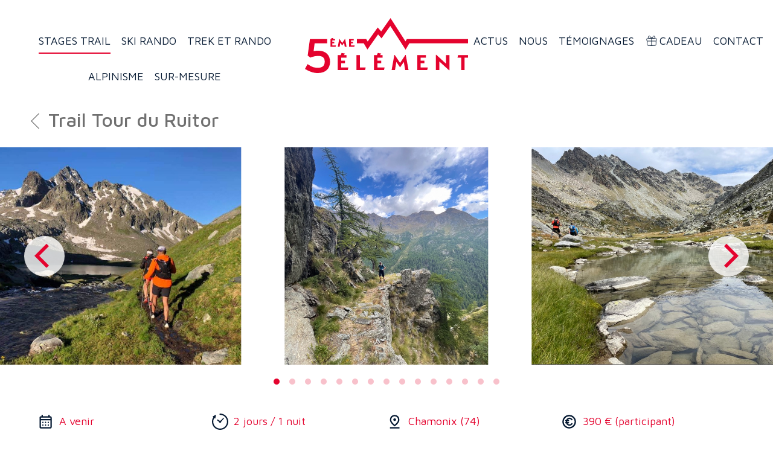

--- FILE ---
content_type: text/html; charset=UTF-8
request_url: https://www.5eme-element.fr/stages-trail/trail-tour-du-ruitor
body_size: 12513
content:



<!DOCTYPE html>
<html lang="fr" class="animate-in">
<head>
<title>Trail - Stage Tour  du Ruitor en 2 jours | 5ème Élément</title>
<meta charset="utf-8" />
<base href="/">
<meta name="viewport" content="width=device-width, initial-scale=1"><meta name="description" content="Rejoignez nos stages de trail au Tour du Ruitor. Formation et conseils techniques  pour tous les passionnés de course en montagne. Ce séjour trail vous ravira !" />
<meta name="robots" content="index, follow" /><!-- Facebook -->
<meta property="og:title" content="Trail - Stage Tour  du Ruitor en 2 jours | 5ème Élément" />
<meta property="og:description" content="Rejoignez nos stages de trail au Tour du Ruitor. Formation et conseils techniques  pour tous les passionnés de course en montagne. Ce séjour trail vous ravira !" />
<meta property="og:url" content="http://www.5eme-element.fr/stages-trail/trail-tour-du-ruitor" />
<meta property="og:type" content="website" />
<!-- Twitter -->
<meta name="twitter:card" content="summary_large_image" />
<meta name="twitter:title" content="Trail - Stage Tour  du Ruitor en 2 jours | 5ème Élément" />
<meta name="twitter:description" content="Rejoignez nos stages de trail au Tour du Ruitor. Formation et conseils techniques  pour tous les passionnés de course en montagne. Ce séjour trail vous ravira !" />
<meta name="twitter:url" content="http://www.5eme-element.fr/stages-trail/trail-tour-du-ruitor" />
<!-- GG+ -->
<meta itemprop="name" content="Trail - Stage Tour  du Ruitor en 2 jours | 5ème Élément" />
<meta itemprop="description" content="Rejoignez nos stages de trail au Tour du Ruitor. Formation et conseils techniques  pour tous les passionnés de course en montagne. Ce séjour trail vous ravira !" />

<!-- Google Tag Manager -->
<script>(function(w,d,s,l,i){w[l]=w[l]||[];w[l].push({'gtm.start':
new Date().getTime(),event:'gtm.js'});var f=d.getElementsByTagName(s)[0],
j=d.createElement(s),dl=l!='dataLayer'?'&l='+l:'';j.async=true;j.src=
'https://www.googletagmanager.com/gtm.js?id='+i+dl;f.parentNode.insertBefore(j,f);
})(window,document,'script','dataLayer','GTM-N4F9Q5MR');</script>
<!-- End Google Tag Manager -->
<link rel="icon" type="image/png" href="/site/35/assets/img/favicon/favicon-96x96.png" sizes="96x96" />
<link rel="icon" type="image/svg+xml" href="/site/35/assets/img/favicon/favicon.svg" />
<link rel="shortcut icon" href="/site/35/assets/img/favicon/favicon.ico" />
<link rel="apple-touch-icon" sizes="180x180" href="/site/35/assets/img/favicon/apple-touch-icon.png" />
<!-- Global site tag (gtag.js) - Google Analytics -->
<script async src="https://www.googletagmanager.com/gtag/js?id=UA-810505-33"></script>
<script>
  window.dataLayer = window.dataLayer || [];
  function gtag(){dataLayer.push(arguments);}
  gtag('js', new Date());

  gtag('config', 'UA-810505-33');
</script>
<link href="https://fonts.googleapis.com/css?family=Maven+Pro:400,500,700" rel="stylesheet"><link media="screen" rel="stylesheet" type="text/css" href="/site/35/assets/css/styles.css" />


</head>

<body class="rub5 animate-in">
    
    
<div class="global">
    <!-- Google Tag Manager (noscript) -->
<noscript><iframe src="https://www.googletagmanager.com/ns.html?id=GTM-N4F9Q5MR"
height="0" width="0" style="display:none;visibility:hidden"></iframe></noscript>
<!-- End Google Tag Manager (noscript) -->
<script>

function putmel(ext,doma,adr) {var putmel = adr; putmel += '@'; putmel += doma; putmel += '.'+ext; window.document.write('<a href="mailto:'+putmel+'"">'+putmel+'</a>'); return false ;}

function putmeltra(ext,doma,adr) {
    var mel = '';
	mel += adr;
	mel += '@';
	mel += doma;
    mel += '.'+ext;
	window.document.write("<a href=mailto:"+mel+" onclick=\"ga('send', 'event', 'Mailto_MS','clic_mailto','"+adr+"');\">"+mel+"</a>");
}
</script>
<header class="header__cont pdlr">
    
    <div class="hamburger__cont">
    <button class="hamburger hamburger--spring" type="button" aria-label="Menu" aria-controls="navigation">
      <span class="hamburger-box">
        <span class="hamburger-inner"></span>
      </span>
    </button>
    </div>
    
<script>
'use strict';
(function() {
  var body            = document.body;
  var hamburger       = document.getElementsByClassName('hamburger')[0];
  var hamburger__cont = document.getElementsByClassName('hamburger__cont')[0];
  var nav1__content   = document.getElementsByClassName('nav1__content')[0];

  hamburger.addEventListener('click', function toggleClasses() {
    [body,hamburger].forEach(function (el) {
      el.classList.toggle('is-active');
    });
  }, false);
})();
</script>
    
    <a href="/" class="logo">
        5eme Élément : stages trail, ski randonnée, alpinisme    </a>
    

    <div class="nav1__content">
       
        <nav class="nav1">
        <ul id="menu"><li class="navitem__1 activ"><a href="/stages-trail">Stages trail</a></li><li class="navitem__2"><a href="/sejours-ski-randonnee">Ski rando</a></li><li><a href="/trek-et-randonnee">Trek et rando</a><ul class="submenu"></ul></li><li class="navitem__3"><a href="/alpinisme">Alpinisme</a></li><li class="navitem__4"><a href="/sur-mesure">Sur-mesure</a></li></ul>        
        </nav>
        
        <nav class="nav2">
        <ul id="menu"><li class="navitem__1"><a href="/actualites">Actus</a></li><li class="navitem__2"><a href="/presentation">Nous</a></li><li class="navitem__3"><a href="/temoignages">Témoignages</a></li><li class="navitem__4"><a href="/carte-cadeau">Cadeau</a></li><li class="navitem__5"><a href="/contact">Contact</a></li></ul>        
        </nav>

    </div>
    
    
</header>    <div class="pdlr headmargtop">
        <div class="reffich">
        <a href="/stages-trail/" class="reffich__tit1fl"><svg xmlns="http://www.w3.org/2000/svg" viewBox="0 0 45 85"><title>retour</title><polygon points="42.18 85 0 42.45 42.19 0 45 2.83 5.62 42.45 45 82.17 42.18 85" /></svg></a><h1 class="reffich__tit1">Trail Tour du Ruitor</h1>        </div>
    </div>
    <div class="diapo">           <img srcset="medias/35/302/m/trail-tour-du-ruitor_01T2.jpg 640w, medias/35/302/m/trail-tour-du-ruitor_01T1.jpg 1000w"
               sizes="(max-width: 640px) 100vw, 1000px"
               src="medias/35/302/m/trail-tour-du-ruitor_01T1.jpg"
               alt="Trail Tour du Ruitor 1" >
               <img srcset="medias/35/302/m/trail-tour-du-ruitor_13T2.jpg 640w, medias/35/302/m/trail-tour-du-ruitor_13T1.jpg 1000w"
               sizes="(max-width: 640px) 100vw, 1000px"
               src="medias/35/302/m/trail-tour-du-ruitor_13T1.jpg"
               alt="Trail Tour du Ruitor 2" >
               <img srcset="medias/35/302/m/trail-tour-du-ruitor_15T2.jpg 640w, medias/35/302/m/trail-tour-du-ruitor_15T1.jpg 1000w"
               sizes="(max-width: 640px) 100vw, 1000px"
               src="medias/35/302/m/trail-tour-du-ruitor_15T1.jpg"
               alt="Trail Tour du Ruitor 3" >
               <img srcset="medias/35/302/m/trail-tour-du-ruitor_14T2.jpg 640w, medias/35/302/m/trail-tour-du-ruitor_14T1.jpg 1000w"
               sizes="(max-width: 640px) 100vw, 1000px"
               src="medias/35/302/m/trail-tour-du-ruitor_14T1.jpg"
               alt="Trail Tour du Ruitor 4" >
               <img srcset="medias/35/302/m/trail-tour-du-ruitor_02T2.jpg 640w, medias/35/302/m/trail-tour-du-ruitor_02T1.jpg 1000w"
               sizes="(max-width: 640px) 100vw, 1000px"
               src="medias/35/302/m/trail-tour-du-ruitor_02T1.jpg"
               alt="Trail Tour du Ruitor 5" >
               <img srcset="medias/35/302/m/trail-tour-du-ruitor_03T2.jpg 640w, medias/35/302/m/trail-tour-du-ruitor_03T1.jpg 1000w"
               sizes="(max-width: 640px) 100vw, 1000px"
               src="medias/35/302/m/trail-tour-du-ruitor_03T1.jpg"
               alt="Trail Tour du Ruitor 6" >
               <img srcset="medias/35/302/m/trail-tour-du-ruitor_04T2.jpg 640w, medias/35/302/m/trail-tour-du-ruitor_04T1.jpg 1000w"
               sizes="(max-width: 640px) 100vw, 1000px"
               src="medias/35/302/m/trail-tour-du-ruitor_04T1.jpg"
               alt="Trail Tour du Ruitor 7" >
               <img srcset="medias/35/302/m/trail-tour-du-ruitor_05T2.jpg 640w, medias/35/302/m/trail-tour-du-ruitor_05T1.jpg 1000w"
               sizes="(max-width: 640px) 100vw, 1000px"
               src="medias/35/302/m/trail-tour-du-ruitor_05T1.jpg"
               alt="Trail Tour du Ruitor 8" >
               <img srcset="medias/35/302/m/trail-tour-du-ruitor_06T2.jpg 640w, medias/35/302/m/trail-tour-du-ruitor_06T1.jpg 1000w"
               sizes="(max-width: 640px) 100vw, 1000px"
               src="medias/35/302/m/trail-tour-du-ruitor_06T1.jpg"
               alt="Trail Tour du Ruitor 9" >
               <img srcset="medias/35/302/m/trail-tour-du-ruitor_07T2.jpg 640w, medias/35/302/m/trail-tour-du-ruitor_07T1.jpg 1000w"
               sizes="(max-width: 640px) 100vw, 1000px"
               src="medias/35/302/m/trail-tour-du-ruitor_07T1.jpg"
               alt="Trail Tour du Ruitor 10" >
               <img srcset="medias/35/302/m/trail-tour-du-ruitor_08T2.jpg 640w, medias/35/302/m/trail-tour-du-ruitor_08T1.jpg 1000w"
               sizes="(max-width: 640px) 100vw, 1000px"
               src="medias/35/302/m/trail-tour-du-ruitor_08T1.jpg"
               alt="Trail Tour du Ruitor 11" >
               <img srcset="medias/35/302/m/trail-tour-du-ruitor_09T2.jpg 640w, medias/35/302/m/trail-tour-du-ruitor_09T1.jpg 1000w"
               sizes="(max-width: 640px) 100vw, 1000px"
               src="medias/35/302/m/trail-tour-du-ruitor_09T1.jpg"
               alt="Trail Tour du Ruitor 12" >
               <img srcset="medias/35/302/m/trail-tour-du-ruitor_10T2.jpg 640w, medias/35/302/m/trail-tour-du-ruitor_10T1.jpg 1000w"
               sizes="(max-width: 640px) 100vw, 1000px"
               src="medias/35/302/m/trail-tour-du-ruitor_10T1.jpg"
               alt="Trail Tour du Ruitor 13" >
               <img srcset="medias/35/302/m/trail-tour-du-ruitor_11T2.jpg 640w, medias/35/302/m/trail-tour-du-ruitor_11T1.jpg 1000w"
               sizes="(max-width: 640px) 100vw, 1000px"
               src="medias/35/302/m/trail-tour-du-ruitor_11T1.jpg"
               alt="Trail Tour du Ruitor 14" >
               <img srcset="medias/35/302/m/trail-tour-du-ruitor_12T2.jpg 640w, medias/35/302/m/trail-tour-du-ruitor_12T1.jpg 1000w"
               sizes="(max-width: 640px) 100vw, 1000px"
               src="medias/35/302/m/trail-tour-du-ruitor_12T1.jpg"
               alt="Trail Tour du Ruitor 15" >
    </div>    
    <div class="pdlr">
        <div class="refelts">
            <div class="refelts__item refelts__item--date" title="Date">A venir</div><div class="refelts__item refelts__item--duree" title="Durée">2  jours / 1 nuit</div><div class="refelts__item refelts__item--lieu" title="Lieu">Chamonix (74)</div><div class="refelts__item refelts__item--tarif" title="Tarif">390  € (participant)</div><div class="refelts__item refelts__item--niveau" title="Niveau requis">Confirmé</div><div class="refelts__item refelts__item--noicon">De quel niveau êtes-vous ? <a href='/niveau-stage-trail' target='_blank' rel='noopener'>suivez le guide</a></div>        </div>
        <div class="reffichcol">
            <div class="reffichcol__1">
                <div class="editor"><h2>Trail Tour du Ruitor en itinérance en 2 jours avec Manu Ranchin</h2>

<p>Accroché à la frontière franco-italienne, le massif du&nbsp;Ruitor&nbsp;offre un terrain de jeu idéal pour qui veut voyager dans des espaces alpins sauvages au grès de refuges atypiques. Ce massif «&nbsp;discret et confidentiel&nbsp;» permet de profiter de sentiers magnifiques avec certaines des plus belles vues sur le versant italien du massif du Mont Blanc. Toujours à plus de 2000 m d’altitude, nous partons pour passer 2 jours, avec nuitée en refuge, sur un parcours montagnard entre alpages, cols, glaciers et lacs cristallins. Un tour idéal pour entrainer notre technique et notre gestion de course, et enrichir notre expérience en itinérance&nbsp;!</p>

<hr />
<p>&nbsp;</p>

<p><strong>Le programme en détails&nbsp;</strong></p>

<p><strong>Jour 1 : Planaval - refuge du Ruitor</strong></p>

<p>Après un transfert depuis Chamonix, nous nous retrouvons pour un cappuccino à&nbsp;Planaval&nbsp;en&nbsp;Valgrisenche&nbsp;(Italie). De ce magnifique hameau typique qui sera également notre point d’arrivée, nous attaquons notre tour par une longue ascension dans le mélézin en direction du refuge des Anges perché à 2900m. Alors au plus prêt du sommet du&nbsp;Ruitor, nous poursuivons la journée par l’enchainement de plusieurs cols offrants chacun de nouveaux horizons. Celui du Mont nous fait remettre le pied en France avant de rejoindre le refuge du&nbsp;Ruitor&nbsp;niché au creux du bucolique vallon de la&nbsp;Sassière&nbsp;où nous passerons la soirée et la nuit.</p>

<p>KM 28, D+ 2700m, D- 2200m</p>

<p><strong>Jour 2 &nbsp;: Refuge du Ruitor - &nbsp;Planaval</strong></p>

<p>Après un petit déjeuner à 2000m d’altitude nous attaquons en douceur l’ascension du premier col de la journée dont l’ambiance s’annonce minérale. Ce premier effort pour rejoindre le col&nbsp;Tachuy&nbsp;est récompensé par une vue unique sur le massif du Mont Blanc et un retour idyllique en Italie le long du vallon de Bella&nbsp;Comba. Si la pause s’impose c’est bien ici au refuge&nbsp;Deffeyes&nbsp;qu’il faut en profiter avec le panorama sur le cirque glaciaire du&nbsp;Ruitor.&nbsp;! De là nous retrouvons la célèbre «&nbsp;Via 2&nbsp;» pour enchainer le&nbsp;Passo&nbsp;Alto et le col&nbsp;Crosatie&nbsp;sur les pas du Tor des Géants et rejoindre enfin (&nbsp;!?) le paisible hameau de&nbsp;Planaval&nbsp;à l’abri du massif du&nbsp;Ruitor.&nbsp;</p>

<p>KM 25, D+ 2000m, D- 2500m</p>

<hr />
<p>&nbsp;</p>

<p><strong>Les plus du séjour :</strong></p>

<ul>
	<li>Une nuit en refuge et l’expérience de l’itinérance</li>
	<li>Un stage à plus de 2000 m d’altitude</li>
	<li>Un encadrement professionnel avec Manu Ranchin, acccompagnateur en montagne et athlète</li>
	<li>Un stage en petit groupe</li>
</ul>

<hr />
<p>&nbsp;</p>

<p><strong>Votre coach : Manu Ranchin</strong></p>

<ul>
	<li>Vainqueur Trail des Gorges de l'Ardèche-TDB (2019)</li>
	<li>2nd Roc SkyRace Gran Paradiso (2017)</li>
	<li>15ème Pierra&nbsp;Menta Eté (2016)</li>
	<li>3ème P'tit Trail des Aiguilles Rouges (2016)</li>
	<li>Vainqueur Trail des Aiguilles Rouges (2012)</li>
	<li>Vainqueur Trail des Fiz - Tour des 5 refuges (2011, 2012), 2nd en 2017, 4ème en 2018</li>
	<li>34'25" sur 10km (2016, Cluses-74)</li>
	<li>1h17' sur semi-marathon</li>
</ul></div>
                                <div style="margin-top: 1em; margin-bottom: 2em;">
                    <a href="medias/35/302/f/trail-tour-du-ruitor-fiche-technique.pdf" class="bouton bouton--big" target="_blank" rel="noopener">
                        <span><svg xmlns="http://www.w3.org/2000/svg" class="lienbt_tele" viewBox="0 0 30 26"><title>Télécharger</title><polygon points="22.95 11.95 21.65 10.63 15.92 16.43 15.92 0 14.08 0 14.08 16.43 8.35 10.63 7.04 11.95 15 19.99 22.95 11.95" style="fill:#fff"/><polygon points="28.16 15.91 28.16 24.14 1.84 24.14 1.84 15.91 0 15.91 0 26 30 26 30 15.91 28.16 15.91" style="fill:#fff"/></svg> Programme complet</span>
                    </a>
                </div>
                            </div>
            <div class="reffichcol__2">
                                <div class="reffichcol__2sticky ">
                    <a href="/contact" class="bouton">Réservez votre stage</a>

                    <div class="reffich__partager">
                        <span class="reffich__partager__txt">Partager</span>
                        <a href="https://www.facebook.com/sharer/sharer.php?u=https%3A%2F%2Fwww.5eme-element.fr%2Fstages-trail%2Ftrail-tour-du-ruitor" target="_blank" class="reso__lien reso__lien--fb" target="_blank">
                            <svg xmlns="http://www.w3.org/2000/svg" class="reso__svg"  version="1.1" x="0" y="0" viewBox="-9.2 -3.4 28 28" enable-background="new -9.228 -3.446 28 28" xml:space="preserve"><title>Facebook</title><path fill="#fff" d="M2 21.1h4.1V10.6h3l0.4-4.2H6.3V4.6c0-0.8 0.5-1 0.9-1h2.3V0L6.3 0C2.8 0 2 2.7 2 4.4v1.9H0v4.2h2V21.1z"/></svg>
                        </a>
                        <a href="https://x.com/intent/tweet?url=https%3A%2F%2Fwww.5eme-element.fr%2Fstages-trail%2Ftrail-tour-du-ruitor" target="_blank" class="reso__lien reso__lien--tw" target="_blank">
                            <svg xmlns="http://www.w3.org/2000/svg" viewBox="-480 -466.815 2160 2160" class="reso__svg"><circle cx="600" cy="613.185" r="1080" fill="none" /><path fill="#fff" d="M306.615 79.694H144.011L892.476 1150.3h162.604ZM0 0h357.328l309.814 450.883L1055.03 0h105.86L714.15 519.295 1200 1226.37H842.672L515.493 750.215 105.866 1226.37H0l468.485-544.568Z"/></svg>
                        </a>
                        <a href="https://www.linkedin.com/sharing/share-offsite/?url=https%3A%2F%2Fwww.5eme-element.fr%2Fstages-trail%2Ftrail-tour-du-ruitor" target="_blank" class="reso__lien reso__lien--li" target="_blank">
                            <svg xmlns="http://www.w3.org/2000/svg" class="reso__svg" version="1.1" x="0" y="0" viewBox="-5 -4.7 28 28" enable-background="new -5.027 -4.74 28 28" xml:space="preserve"><rect y="6.2" fill="#fd3600" width="4.2" height="12.3"></rect><path fill="#fd3600" d="M2.1 4.3c1.2 0 2.1-1 2.1-2.2S3.3 0 2.1 0C0.9 0 0 1 0 2.2S0.9 4.3 2.1 4.3M17.9 11.7c0-3.3-0.7-5.6-4.5-5.6 -1.8 0-3 0.7-3.5 1.7H9.9V6.2H6.6V18.5h3.5v-6.1c0-1.6 0.3-3.2 2.2-3.2 1.9 0 2.1 1.8 2.1 3.3v6h3.6V11.7z"></path></svg>
                        </a>
                    </div>    
                </div>
            </div>
        </div>
    </div>
    
        
    <div class="pdlr">
        <div class="lienbtcol">    
            <div class="lienbtcol__item">
                <a href="/contact" class="bouton bouton--big"><span>Contact / Réservation</span></a>
            </div>
        </div>
    </div>
    
        
    
    <div class="sep"></div>
    
        <div class="pdlr">
        <p class="h1">Vous apprécierez aussi...</p>
        <div class="grid" id="itemsToFilter">
                    <a href="/stages-trail/stage-trail-chamonix-marathon-du-mont-blanc" class="grid__item">
                <div class="grid__img">
                    <div class="grid__niv grid__niv--3"></div>                    <div class="grid__over"><svg xmlns="http://www.w3.org/2000/svg" viewBox="0 0 370 300"><title>+ d'info</title><path d="M0,0V300H370V0ZM223.5,151h-37v34h-2V151h-38v-2h38V115h2v34h37Z" /></svg></div>
                    <img src="medias/35/42/p/reconnaissance-du-marathon-du-mont-blanc_T1.jpg" alt="Reconnaissance du Marathon du Mont Blanc">                </div>
                <div class="grid__tit">Reconnaissance du Marathon du Mont Blanc</div>
                <div class="grid__dat">Du 22 au 24 mai 2026</div>
            </a>
                    <a href="/stages-trail/reconnaissance-utmb" class="grid__item">
                <div class="grid__img">
                    <div class="grid__niv grid__niv--4"></div>                    <div class="grid__over"><svg xmlns="http://www.w3.org/2000/svg" viewBox="0 0 370 300"><title>+ d'info</title><path d="M0,0V300H370V0ZM223.5,151h-37v34h-2V151h-38v-2h38V115h2v34h37Z" /></svg></div>
                    <img src="medias/35/27/p/reconnaissance-utmb-stage-trail-deco-utmb-preparation-utmb_T1.jpg" alt="reconnaissance UTMB, stage trail deco UTMB, préparation UTMB">                </div>
                <div class="grid__tit">Reconnaissance UTMB®</div>
                <div class="grid__dat">Du 18 au 21 juin 2026 <br>Du 2 au 5 juillet 2026</div>
            </a>
                    <a href="/stages-trail/trail-tour-du-mont-blanc" class="grid__item">
                <div class="grid__img">
                    <div class="grid__niv grid__niv--3"></div>                    <div class="grid__over"><svg xmlns="http://www.w3.org/2000/svg" viewBox="0 0 370 300"><title>+ d'info</title><path d="M0,0V300H370V0ZM223.5,151h-37v34h-2V151h-38v-2h38V115h2v34h37Z" /></svg></div>
                    <img src="medias/35/26/p/trail-tour-du-mont-blanc-alpin-en-6-jours_T1.jpg" alt="Trail Tour du Mont Blanc alpin en 6 jours">                </div>
                <div class="grid__tit">Trail Tour du Mont Blanc alpin en 6 jours</div>
                <div class="grid__dat">A venir</div>
            </a>
                    <a href="/stages-trail/reconnaissance-trail-tds" class="grid__item">
                <div class="grid__img">
                    <div class="grid__niv grid__niv--4"></div>                    <div class="grid__over"><svg xmlns="http://www.w3.org/2000/svg" viewBox="0 0 370 300"><title>+ d'info</title><path d="M0,0V300H370V0ZM223.5,151h-37v34h-2V151h-38v-2h38V115h2v34h37Z" /></svg></div>
                    <img src="medias/35/28/p/reconnaissance-tds-stage-reco-utmb-_T1.jpg" alt="reconnaissance TDS, stage reco UTMB, ">                </div>
                <div class="grid__tit">Reconnaissance TDS®</div>
                <div class="grid__dat">Du 16 au 19 juillet 2026</div>
            </a>
                </div>
    </div>
        
    
        <div class="pdlr">
        <div class="lienbt__cont boutoncentre">
            <a href="medias/35/5/f/trail-calendrier-des-stages-2026-7.pdf" class="bouton bouton--big" target="_blank" rel="noopener">
                <span><svg xmlns="http://www.w3.org/2000/svg" class="lienbt_tele" viewBox="0 0 30 26"><title>Télécharger</title><polygon points="22.95 11.95 21.65 10.63 15.92 16.43 15.92 0 14.08 0 14.08 16.43 8.35 10.63 7.04 11.95 15 19.99 22.95 11.95" style="fill:#fff"/><polygon points="28.16 15.91 28.16 24.14 1.84 24.14 1.84 15.91 0 15.91 0 26 30 26 30 15.91 28.16 15.91" style="fill:#fff"/></svg> Calendrier des stages</span>
            </a>
        </div>
    </div>
        
    <div class="pdlr">
        <a href="/carte-cadeau" class="offrestage offrestage--mb">
             <svg xmlns="http://www.w3.org/2000/svg" class="offrestage__etoi1" viewBox="0 0 193.92 49.74"><title>etoiles-haut</title><path d="M119.34,18.64q-1.84,0-6.89-.05c-3.3-.1-6.28-.09-9,.05L96.85-.13,91.16,16.48a18.77,18.77,0,0,1-.75,2.06c-.17,0-.6,0-1.3.1q-12.54.34-18.29.45,8.55,6.38,15.69,11.85Q83.87,40.33,81,49.86,97,38.58,97.05,38.57l16.24,11.14q-5.75-18.57-5.75-18.82s5.18-4.07,15.54-12.1Zm-11.8,12.25q0,.24,5.75,18.82Q97.21,38.57,97.05,38.57T81,49.87q2.9-9.54,5.54-18.93L70.82,19.09q11.25-.3,18.29-.45c.7-.07,1.13-.1,1.3-.1.33-.87.58-1.56.75-2.06L96.85-.13l6.65,18.77q4-.2,8.94-.05c3.37.07,5.66.09,6.9.05l3.74.15q-15.54,12-15.54,12.1m0,0q0,.24,5.75,18.82Q97.21,38.57,97.05,38.57T81,49.87q2.9-9.54,5.54-18.93L70.82,19.09q11.25-.3,18.29-.45c.7-.07,1.13-.1,1.3-.1.33-.87.58-1.56.75-2.06L96.85-.13l6.65,18.77q4-.2,8.94-.05c3.37.07,5.66.09,6.9.05l3.74.15q-15.54,12-15.54,12.1m-6.89-8.39q-2.49-6.87-3.75-10.29-1.8,5.54-2.5,7.33c-.17.64-.36,1.29-.57,2s-.5,1-.83,1l-7.19.2-3.3.1q6.8,5.11,8.74,6.63l-3.1,10.39Q96.9,33.61,97,33.6t8.9,6.13q-2.06-7-3.1-10.44,3.3-2.52,8.54-6.63ZM100,28.45q1.07,3.74,1.61,5.6L96.86,30.8l-4.74,3.26q1.66-5.26,1.67-5.42T89.26,25l3.84-.1.9-.05h.9c.9-2.41,1.56-4.22,2-5.42q1.41,4.07,1.91,5.41c.43,0,.75.05,1,.05q4,.09,4.77.09L100,28.46" style="fill:#707070"/><path d="M59,23.35c-.83.07-2.36.14-4.6.21s-4.18.17-6,.35L43.32,11.64,40.11,22.9a11.32,11.32,0,0,1-.43,1.4l-.86.11q-8.32.68-12.16.95,5.91,3.95,10.86,7.33-1.44,6.35-3,12.8,10.24-8.09,10.31-8.08L56,44.26Q51.53,32.1,51.52,31.92s3.31-2.88,9.93-8.59Zm-7.43,8.57q0,.18,4.48,12.34Q44.9,37.39,44.8,37.4s-3.48,2.7-10.31,8.09q1.59-6.45,3-12.8L26.66,25.36q7.48-.6,12.16-.95l.86-.11c.19-.59.34-1.05.43-1.4l3.21-11.26L48.4,23.91c1.77-.18,3.76-.3,6-.35s3.77-.14,4.6-.21l2.5,0q-9.93,8.57-9.93,8.6m0,0q0,.16,4.48,12.34Q44.9,37.39,44.8,37.4s-3.48,2.7-10.31,8.09q1.59-6.45,3-12.8L26.66,25.36q7.48-.6,12.16-.95l.86-.11c.19-.59.34-1.05.43-1.4l3.21-11.26L48.4,23.91c1.77-.18,3.76-.3,6-.35s3.77-.14,4.6-.21l2.5,0q-9.93,8.57-9.93,8.6m-4.88-5.34-2.85-6.72q-1,3.74-1.41,5c-.09.43-.19.87-.31,1.32s-.3.69-.52.7l-4.78.39-2.19.18q4.7,3.16,6.05,4.1l-1.7,7c3.73-3,5.64-4.45,5.7-4.46s2.09,1.26,6.13,3.77Q49.17,33.29,48.34,31q2.11-1.8,5.46-4.72Zm-.23,4c.55,1.63,1,2.85,1.27,3.67l-3.27-2-3,2.34c.62-2.37.93-3.6.92-3.66s-1.05-.8-3.14-2.25l2.56-.21.59-.06.6,0c.52-1.64.9-2.86,1.14-3.68q1.08,2.66,1.47,3.54h.63c1.77,0,2.83-.09,3.18-.11l-2.9,2.47" style="fill:#707070"/><path d="M16,30.37c-.41.05-1.17.12-2.29.2s-2.09.18-3,.3L8,24.85,6.62,30.56c0,.24-.11.47-.18.7a3.21,3.21,0,0,0-.43.08l-6,.74c2,1.22,3.88,2.37,5.58,3.43C5.15,37.64,4.73,39.79,4.3,42q4.93-4.26,5-4.26L15,40.87q-2.5-6-2.5-6.06s1.58-1.51,4.77-4.51Zm-3.52,4.44c0,.06.84,2.08,2.5,6.06q-5.7-3.16-5.74-3.17S7.6,39.12,4.3,42Q5,38.71,5.54,35.51L0,32.08,6,31.34l.43-.07c.08-.3.14-.54.18-.71L8,24.86l2.8,6q1.32-.19,3-.3l2.29-.2,1.25-.07c-3.18,3-4.78,4.49-4.77,4.5m0,0q0,.09,2.5,6.06c-3.8-2.11-5.71-3.17-5.75-3.17S7.59,39.12,4.3,42c.43-2.17.85-4.32,1.24-6.45L0,32.08,6,31.34l.43-.07c.08-.3.14-.54.18-.71L8,24.86l2.8,6q1.32-.19,3-.3l2.29-.2,1.25-.07c-3.18,3-4.78,4.49-4.77,4.5M10,32.26,8.39,29c-.28,1.26-.48,2.09-.59,2.51,0,.22-.08.44-.13.67s-.14.35-.25.36L5,32.8,4,32.93l3.11,1.93-.7,3.54c1.8-1.56,2.72-2.35,2.75-2.35s1.07.58,3.15,1.75c-.6-1.5-1.06-2.62-1.36-3.37.67-.62,1.55-1.45,2.62-2.47Zm0,2c.31.81.55,1.4.71,1.8L9,35.13,7.5,36.36c.25-1.2.38-1.82.38-1.85s-.54-.38-1.62-1.06l1.27-.15.3,0,.3,0,.49-1.86c.4.87.67,1.45.81,1.73h.31L11.33,33l-1.4,1.29" style="fill:#707070"/><path d="M177.87,30.37c.41.05,1.17.12,2.29.2s2.09.18,3,.3l2.8-6,1.36,5.7c.05.24.11.47.18.7a3.21,3.21,0,0,1,.43.08l6,.74c-2,1.22-3.88,2.37-5.58,3.43q.58,3.2,1.24,6.45-5-4.26-5-4.26l-5.74,3.17c1.66-4,2.5-6,2.5-6.06s-1.58-1.51-4.77-4.51Zm3.52,4.44c0,.06-.84,2.08-2.5,6.06,3.8-2.11,5.71-3.17,5.75-3.17s1.68,1.42,5,4.26q-.66-3.26-1.24-6.45L194,32.08l-6.06-.74-.43-.07c-.08-.3-.14-.54-.18-.71l-1.36-5.7-2.8,6q-1.32-.19-3-.3l-2.29-.2-1.25-.08q4.77,4.5,4.77,4.51m0,0q0,.09-2.5,6.06c3.8-2.11,5.71-3.17,5.75-3.17s1.68,1.42,5,4.26q-.66-3.26-1.24-6.45L194,32.08l-6.06-.74-.43-.07c-.08-.3-.14-.54-.18-.71l-1.36-5.7-2.8,6q-1.32-.19-3-.3l-2.29-.2-1.25-.08q4.77,4.5,4.77,4.51M184,32.26l1.57-3.3c.28,1.26.48,2.09.59,2.51,0,.22.08.44.13.67s.13.35.25.36l2.37.3,1.09.13-3.11,1.93.7,3.54c-1.8-1.56-2.72-2.35-2.75-2.35s-1.07.58-3.15,1.75c.6-1.5,1.06-2.62,1.36-3.37-.68-.62-1.55-1.45-2.62-2.47Zm0,2c-.31.81-.55,1.4-.72,1.8l1.68-.92,1.47,1.23c-.26-1.2-.38-1.82-.38-1.85s.54-.38,1.61-1.06l-1.26-.15-.3,0-.3,0-.49-1.86c-.4.87-.67,1.45-.81,1.73h-.32L182.58,33l1.4,1.29" style="fill:#707070"/><path d="M135,19.83c.83.07,2.36.13,4.6.21s4.18.16,5.95.34l5.08-12.26,3.21,11.26a11.17,11.17,0,0,0,.43,1.39l.86.12q8.32.67,12.16.94-5.91,3.95-10.86,7.34,1.44,6.33,3,12.79-10.26-8.07-10.32-8.08l-11.2,6.85q4.47-12.16,4.48-12.33s-3.31-2.89-9.93-8.6Zm7.43,8.57q0,.17-4.48,12.33,11.1-6.85,11.2-6.85s3.48,2.7,10.31,8.09q-1.59-6.47-3-12.8l10.86-7.34q-7.49-.6-12.17-.94c-.46-.07-.74-.11-.85-.11-.2-.59-.34-1.06-.43-1.4L150.58,8.12l-5.07,12.26c-1.78-.18-3.76-.29-6-.34s-3.77-.14-4.59-.21l-2.5,0q9.93,8.57,9.93,8.6m0,0q0,.17-4.48,12.33,11.1-6.85,11.2-6.85s3.48,2.7,10.31,8.09q-1.59-6.47-3-12.8l10.86-7.34q-7.49-.6-12.17-.94c-.46-.07-.74-.11-.85-.11-.2-.59-.34-1.06-.43-1.4L150.58,8.12l-5.07,12.26c-1.78-.18-3.76-.29-6-.34s-3.77-.14-4.59-.21l-2.5,0q9.93,8.57,9.93,8.6m4.88-5.34,2.85-6.72q1,3.73,1.41,5c.09.43.2.88.32,1.33s.29.68.51.69l4.78.39,2.19.18L153.28,28l1.7,7c-3.73-3-5.63-4.45-5.7-4.45s-2.09,1.26-6.13,3.77c1.07-3.05,1.87-5.34,2.42-6.85q-2.12-1.78-5.46-4.71Zm.23,4c-.55,1.63-1,2.86-1.27,3.67l3.28-2,3,2.34c-.61-2.38-.92-3.6-.92-3.67s1-.79,3.14-2.25l-2.55-.2-.59-.06-.6,0c-.52-1.63-.9-2.86-1.14-3.67-.73,1.76-1.21,2.94-1.47,3.54h-.63l-3.19-.11,2.91,2.46" style="fill:#707070"/></svg>
             
             <div class="offrestage__txt1">Offrez un stage</div>
             <div class="offrestage__txt2">avec les cartes cadeaux</div>
             
             <svg xmlns="http://www.w3.org/2000/svg" class="offrestage__etoi2" viewBox="0 0 193.92 49.74"><title>etoiles-bas</title><path d="M74.57,31.09q1.84,0,6.9.05c3.29.1,6.27.09,8.94-.05l6.65,18.78,5.69-16.62a19.55,19.55,0,0,1,.75-2.06c.17,0,.6,0,1.3-.1q12.56-.35,18.29-.45-8.53-6.37-15.69-11.85Q110.06,9.4,113-.13,97,11.17,96.86,11.16L80.62,0q5.75,18.57,5.75,18.82s-5.18,4.07-15.54,12.1Zm11.8-12.25q0-.24-5.75-18.82Q96.71,11.17,96.86,11.16T113-.13Q110,9.41,107.4,18.79l15.69,11.85q-11.24.3-18.28.45c-.71.07-1.14.1-1.31.1-.33.88-.58,1.56-.75,2.06L97.06,49.87,90.41,31.09q-4,.19-8.94.05c-3.36-.07-5.66-.08-6.89-.05l-3.75-.15q15.54-12,15.54-12.1m0,0q0-.24-5.75-18.82Q96.71,11.17,96.86,11.16T113-.13Q110,9.41,107.4,18.79l15.69,11.85q-11.24.3-18.28.45c-.71.07-1.14.1-1.31.1-.33.88-.58,1.56-.75,2.06L97.06,49.87,90.41,31.09q-4,.19-8.94.05c-3.36-.07-5.66-.08-6.89-.05l-3.75-.15q15.54-12,15.54-12.1m6.89,8.39c1.67,4.59,2.91,8,3.75,10.29q1.8-5.54,2.5-7.33c.17-.63.36-1.29.58-2s.49-1,.82-1l7.19-.2,3.3-.1q-6.8-5.12-8.74-6.62l3.1-10.39Q97,16.14,96.87,16.13T88,10q2,7,3.1,10.45-3.3,2.51-8.55,6.62Zm.67-5.95q-1.07-3.74-1.62-5.59l4.74,3.25,4.74-3.27c-1.11,3.52-1.67,5.32-1.67,5.43s1.51,1.27,4.53,3.61l-3.84.1-.9.05H99q-1.35,3.62-2,5.42-1.42-4.07-1.92-5.41c-.43,0-.75-.05-.95-.05q-4-.09-4.77-.09c2-1.53,3.55-2.69,4.54-3.46" style="fill:#707070"/><path d="M135,26.38q1.23-.11,4.59-.21t5.95-.35l5.08,12.27,3.21-11.26a13.33,13.33,0,0,1,.43-1.4l.86-.11q8.34-.67,12.16-.94-5.91-3.94-10.86-7.34,1.44-6.34,3-12.8-10.25,8.09-10.32,8.09l-11.2-6.86q4.49,12.17,4.48,12.34s-3.31,2.88-9.92,8.6Zm7.42-8.57q0-.16-4.48-12.33,11.1,6.86,11.2,6.85s3.48-2.7,10.32-8.09q-1.6,6.45-3,12.8l10.86,7.34q-7.49.59-12.16.94c-.46.07-.75.1-.86.11-.19.59-.34,1.06-.43,1.4l-3.21,11.26-5.08-12.26c-1.77.17-3.75.29-5.95.34s-3.77.14-4.59.21l-2.5,0q9.93-8.57,9.92-8.6m0,0q0-.16-4.48-12.33,11.1,6.86,11.2,6.85s3.48-2.7,10.32-8.09q-1.6,6.45-3,12.8l10.86,7.34q-7.49.59-12.16.94c-.46.07-.75.1-.86.11-.19.59-.34,1.06-.43,1.4l-3.21,11.26-5.08-12.26c-1.77.17-3.75.29-5.95.34s-3.77.14-4.59.21l-2.5,0q9.93-8.57,9.92-8.6m4.88,5.34,2.85,6.72q1-3.74,1.41-5c.09-.43.2-.87.32-1.32s.29-.68.51-.7l4.78-.38,2.19-.18-6.05-4.11,1.7-7q-5.59,4.46-5.7,4.46s-2.08-1.26-6.13-3.77c1.07,3.05,1.87,5.33,2.42,6.85q-2.1,1.79-5.46,4.71Zm.24-4c-.56-1.63-1-2.85-1.27-3.66l3.27,2,3-2.34c-.62,2.37-.93,3.6-.92,3.67s1.05.79,3.14,2.25l-2.55.2-.6.06-.6,0c-.51,1.64-.89,2.86-1.14,3.68-.72-1.77-1.21-2.95-1.46-3.54h-.63l-3.19.11,2.9-2.46" style="fill:#707070"/><path d="M177.87,19.36c.41-.05,1.17-.12,2.29-.2s2.09-.18,3-.3l2.8,6,1.37-5.71a4.23,4.23,0,0,1,.18-.7l.42-.08c2.77-.34,4.79-.59,6.06-.73-2-1.23-3.89-2.38-5.58-3.43Q189,11,189.62,7.77q-5,4.26-5,4.26L178.9,8.86c1.66,4,2.5,6,2.5,6.06l-4.77,4.51Zm3.52-4.44q0-.09-2.5-6.06C182.69,11,184.6,12,184.64,12s1.68-1.42,5-4.26c-.43,2.17-.85,4.32-1.24,6.46L194,17.65q-3.72.47-6.06.74l-.42.08a6.63,6.63,0,0,0-.18.7l-1.37,5.7-2.8-6q-1.32.2-3,.3l-2.29.2-1.24.08,4.77-4.51m0,0q0-.09-2.5-6.06C182.69,11,184.61,12,184.64,12s1.68-1.42,5-4.26c-.44,2.17-.86,4.32-1.24,6.46L194,17.65q-3.72.47-6.06.74l-.42.08a6.63,6.63,0,0,0-.18.7l-1.37,5.7-2.8-6q-1.32.2-3,.3l-2.29.2-1.24.08,4.77-4.51M184,17.48c.7,1.47,1.23,2.56,1.57,3.29.28-1.26.48-2.09.6-2.51,0-.22.08-.44.13-.67s.13-.35.24-.36l2.38-.29L190,16.8l-3.11-1.92.7-3.55c-1.8,1.57-2.72,2.35-2.76,2.35s-1.07-.58-3.14-1.75c.6,1.5,1,2.63,1.36,3.37l-2.63,2.47Zm0-2c-.31-.8-.55-1.4-.71-1.8l1.68.92,1.47-1.23c-.26,1.2-.39,1.82-.38,1.85a17.61,17.61,0,0,0,1.61,1.06l-1.27.15-.3.05-.3,0-.49,1.86c-.4-.87-.67-1.44-.81-1.73h-.31l-1.59.13,1.4-1.3" style="fill:#707070"/><path d="M16,19.36c-.4-.05-1.17-.12-2.29-.2s-2.08-.18-3-.3l-2.8,6-1.37-5.7a4.23,4.23,0,0,0-.18-.7L6,18.39c-2.76-.34-4.78-.59-6-.73,2-1.23,3.89-2.38,5.58-3.43Q5,11,4.3,7.77q5,4.26,5,4.26L15,8.86q-2.51,6-2.51,6.06l4.77,4.51Zm-3.52-4.44c0-.06.84-2.08,2.5-6.06C11.23,11,9.31,12,9.28,12s-1.68-1.42-5-4.26Q5,11,5.54,14.23L0,17.65,6,18.39l.43.08c.08.3.15.53.18.7L8,24.87l2.8-6c.88.13,1.87.23,3,.3l2.29.2,1.25.08-4.77-4.51m0,0c0-.06.84-2.08,2.5-6.06C11.23,11,9.31,12,9.28,12s-1.68-1.42-5-4.26Q5,11,5.54,14.23L0,17.65,6,18.39l.43.08c.08.3.15.53.18.7L8,24.87l2.8-6c.88.13,1.87.23,3,.3l2.29.2,1.25.08-4.77-4.51M10,17.48C9.27,19,8.74,20,8.39,20.77c-.27-1.26-.47-2.09-.59-2.51,0-.22-.08-.44-.13-.67s-.13-.35-.24-.36l-2.38-.29L4,16.8l3.11-1.92-.7-3.55c1.8,1.57,2.72,2.35,2.75,2.35s1.07-.58,3.15-1.75c-.6,1.5-1,2.63-1.36,3.37.68.63,1.55,1.45,2.62,2.47Zm0-2c.31-.8.55-1.4.71-1.8L9,14.6,7.5,13.37c.26,1.2.39,1.82.39,1.85a17.13,17.13,0,0,1-1.62,1.06l1.27.15.3.05.3,0,.49,1.86c.4-.87.66-1.44.8-1.73h.32l1.59.13c-.63-.58-1.1-1-1.4-1.3" style="fill:#707070"/><path d="M59,29.9q-1.23-.09-4.59-.21t-6-.34L43.33,41.61,40.11,30.35A11.13,11.13,0,0,0,39.69,29l-.87-.11q-8.32-.69-12.15-1Q32.58,24,37.52,20.56q-1.44-6.33-3-12.79,10.24,8.09,10.32,8.08L56,9q-4.48,12.17-4.48,12.33s3.3,2.89,9.92,8.6Zm-7.43-8.57Q51.54,21.17,56,9q-11.1,6.86-11.19,6.85T34.49,7.77q1.6,6.45,3,12.79L26.67,27.9q7.47.6,12.16.94l.86.12c.19.58.33,1.05.42,1.39l3.22,11.26,5.08-12.26c1.77.18,3.75.29,6,.35s3.77.14,4.59.2l2.5,0q-9.93-8.57-9.93-8.6m0,0Q51.54,21.17,56,9q-11.1,6.86-11.19,6.85T34.49,7.77q1.6,6.45,3,12.79L26.67,27.9q7.47.6,12.16.94l.86.12c.19.58.33,1.05.42,1.39l3.22,11.26,5.08-12.26c1.77.18,3.75.29,6,.35s3.77.14,4.59.2l2.5,0q-9.93-8.57-9.93-8.6m-4.88,5.34c-1.27,3-2.21,5.24-2.85,6.73-.67-2.5-1.14-4.15-1.41-5-.08-.43-.19-.87-.31-1.33s-.29-.68-.52-.69L36.77,26l-2.19-.18c3.14-2.12,5.15-3.49,6.05-4.11l-1.7-7q5.61,4.45,5.7,4.45s2.09-1.25,6.13-3.77Q49.17,20,48.34,22.24,50.46,24,53.8,27Zm-.23-4c.56-1.63,1-2.85,1.27-3.67l-3.27,2-3-2.34c.62,2.38.92,3.6.92,3.67s-1,.8-3.14,2.25l2.55.2.6.06.6,0c.51,1.63.89,2.86,1.14,3.67.72-1.76,1.21-2.94,1.46-3.53h.63l3.19.1c-1.3-1.09-2.27-1.91-2.9-2.46" style="fill:#707070"/></svg>
        </a>
    </div>
    
        
    
    
    <footer class="foot__cont">

    <div class="foot__top pdlr">
        <div class="foot__top__cont">
            <div class="foot__top__item foot__top__item--1">
                Des stages d'activités adaptés à votre niveau
            </div>
            <div class="foot__top__item foot__top__item--2">
                Aventures, dépassement de soi, bonne humeur et convivialité
            </div>
            <div class="foot__top__item foot__top__item--3">
                Spécialiste des stages d'activités en montagne depuis 15 ans
            </div>
            <div class="foot__top__item foot__top__item--4">
                Des conseils d'athlètes pros pour réussir vos défis&nbsp;!
            </div>
        </div>
    </div>


   <div class="foot pdlr">

       <div class="foot1">
           <div class="foot1__cont">
                <div class="foot1__item">
                    <div class="footnl">
                       <p><a target="_blank" data-cke-saved-href="https://04kp.mj.am/wgt/04kp/0py3/form?c=414c2eb5" href="https://04kp.mj.am/wgt/04kp/0py3/form?c=414c2eb5">Abonnez-vous à la newsletter</a></p>                    </div>
                </div>
                <div class="foot1__item">
                    <svg xmlns="http://www.w3.org/2000/svg" class="foot1__img" viewBox="0 0 516 100"><path d="M322.33,66.47l-4.48,7.42L270.48,0,240.89,42,230,29.82,198.3,74.34l-4.63-7.87H0v13.8H185.75l11.66,19.29,33.92-47.63,10.9,12.17L270,24.77,318.15,100l12-19.73H516V66.47Z" style="fill:#e4032e"/></svg>
                </div>
                <div class="foot1__item">
                    <div class="footcalendrier">
                       <p><a data-cke-saved-href="/medias/35/5/f/trail-calendrier-des-stages-2026-6.pdf" target="_blank" href="/medias/35/5/f/trail-calendrier-des-stages-2026-6.pdf">Calendrier des stages</a></p>                    </div>
                </div>
           </div>
       </div>
       
       <div class="foot2">
               <div class="footreso">
                                      <a href="https://www.facebook.com/5eELEMENT" class="reso__lien reso__lien--fb" target="_blank" rel="noopener">
                        <svg xmlns="http://www.w3.org/2000/svg" class="reso__svg" version="1.1" x="0" y="0" viewBox="-9.2 -3.4 28 28" enable-background="new -9.228 -3.446 28 28" xml:space="preserve"><title>Facebook</title><path fill="#fff" d="M2 21.1h4.1V10.6h3l0.4-4.2H6.3V4.6c0-0.8 0.5-1 0.9-1h2.3V0L6.3 0C2.8 0 2 2.7 2 4.4v1.9H0v4.2h2V21.1z"></path></svg>
                   </a>
                   
                                      <a href="https://www.instagram.com/5emeelementoutdoor" class="reso__lien reso__lien--in" target="_blank" rel="noopener">
                        <svg xmlns="http://www.w3.org/2000/svg" class="reso__svg" version="1.1" x="0" y="0" viewBox="-5 -4.7 28 28" enable-background="new -5.016 -4.739 28 28" xml:space="preserve"><path fill="#fff" d="M9 12.4c-1.7 0-3-1.4-3-3.1 0-1.7 1.4-3.1 3-3.1s3 1.4 3 3.1C12 11 10.7 12.4 9 12.4M9 4.5c-2.6 0-4.7 2.2-4.7 4.8 0 2.7 2.1 4.8 4.7 4.8 2.6 0 4.7-2.1 4.7-4.8C13.6 6.7 11.6 4.5 9 4.5M13.8 3.2c-0.6 0-1.1 0.5-1.1 1.1 0 0.6 0.5 1.1 1.1 1.1 0.6 0 1.1-0.5 1.1-1.1C14.9 3.7 14.4 3.2 13.8 3.2M16.3 13.3c0 2-1.5 3.5-3.4 3.5H5.1c-1.9 0-3.4-1.6-3.4-3.5V5.3c0-2 1.5-3.5 3.4-3.5h7.8c1.9 0 3.4 1.6 3.4 3.5V13.3zM12.8 0H5.2C2.3 0 0 2.4 0 5.3v7.8c0 3 2.3 5.3 5.2 5.3h7.6c2.9 0 5.2-2.4 5.2-5.3v-7.8C18 2.4 15.6 0 12.8 0"></path></svg>
                   </a>
                   
                                      <a href="https://www.linkedin.com/company/5eme-element/" class="reso__lien reso__lien--li" target="_blank" rel="noopener">
                        <svg xmlns="http://www.w3.org/2000/svg" class="reso__svg" version="1.1" x="0" y="0" viewBox="-5 -4.7 28 28" enable-background="new -5.027 -4.74 28 28" xml:space="preserve"><rect y="6.2" fill="#fd3600" width="4.2" height="12.3"/><path fill="#fd3600" d="M2.1 4.3c1.2 0 2.1-1 2.1-2.2S3.3 0 2.1 0C0.9 0 0 1 0 2.2S0.9 4.3 2.1 4.3M17.9 11.7c0-3.3-0.7-5.6-4.5-5.6 -1.8 0-3 0.7-3.5 1.7H9.9V6.2H6.6V18.5h3.5v-6.1c0-1.6 0.3-3.2 2.2-3.2 1.9 0 2.1 1.8 2.1 3.3v6h3.6V11.7z"/></svg>
                   </a>
                   
                                      <a href="https://www.youtube.com/@5emeelementoutdoor74" class="reso__lien reso__lien--yt" target="_blank" rel="noopener">
                    <svg xmlns="http://www.w3.org/2000/svg" class="reso__svg" version="1.1" x="0" y="0" width="28" height="28" viewBox="-5.7 -7.7 28 28" enable-background="new -5.738 -7.748 28 28" xml:space="preserve"><path fill="#fd3600" d="M6.6 8.6L6.6 3.6l4.5 2.5L6.6 8.6zM16.4 2.7c0 0-0.2-1.2-0.7-1.8 -0.6-0.7-1.3-0.7-1.7-0.8C11.7 0 8.3 0 8.3 0H8.3c0 0-3.5 0-5.8 0.2C2.2 0.2 1.5 0.2 0.8 0.9 0.3 1.5 0.2 2.7 0.2 2.7S0 4.1 0 5.6v1.3c0 1.4 0.2 2.9 0.2 2.9s0.2 1.2 0.7 1.8c0.6 0.7 1.5 0.7 1.8 0.8 1.3 0.1 5.6 0.2 5.6 0.2s3.5 0 5.8-0.2c0.3 0 1 0 1.7-0.8 0.5-0.5 0.7-1.8 0.7-1.8s0.2-1.4 0.2-2.9V5.6C16.5 4.1 16.4 2.7 16.4 2.7"/></svg>
                   </a>
                                  </div>
       </div>
   </div>


   <div class="foot__bottom pdlr">
        <div class="foot__bottom__cont">
            <div class="foot__bottom__item">
                <p><strong>Contact :</strong></p><p><script>putmel('fr','5eme-element','info')</script><br><a href="tel:​​​​​​​06 62 79 97 08">tél. ​​​​​​​06 62 79 97 08</a></p>            </div>
            <div class="foot__bottom__item">
                <p><strong>A propos :</strong></p><ul><li><a data-cke-saved-href="/presentation" href="/presentation">Qui sommes nous ?</a></li><li><a data-cke-saved-href="/presentation" href="/presentation">Nos engagements</a></li><li><a data-cke-saved-href="/temoignages" href="/temoignages">Témoignages</a></li><li><a data-cke-saved-href="/actualites" href="/actualites">Actualités et conseils</a></li></ul>            </div>
            <div class="foot__bottom__item">
                <p><strong>Nos offres de stages :</strong></p><ul><li><a data-cke-saved-href="/stages-trail" href="/stages-trail">Stages Trail</a></li><li><a data-cke-saved-href="/sejours-ski-randonnee" href="/sejours-ski-randonnee">Ski randonnée</a></li><li><a data-cke-saved-href="/alpinisme" href="/alpinisme">Alpinisme</a></li><li><a data-cke-saved-href="/sur-mesure" href="/sur-mesure">Activités sur mesure</a></li><li><a data-cke-saved-href="/carte-cadeau" href="/carte-cadeau">Carte Cadeau</a></li></ul>            </div>
            <div class="foot__bottom__item">
                <p><strong>Notre offre entreprise :</strong></p>                <p style="margin-bottom: 1em;">
                    <a href="https://www.5eme-element-seminaires.fr" target="_blank" rel="noopener">
                        <svg xmlns="http://www.w3.org/2000/svg" class="footsemi" viewBox="0 0 190.01 101.92"><title>5eme Element Séminaires</title><rect y="75.35" width="190.01" height="26.61" style="fill:#00CEFF"/><path d="M117.17,37.05,99.41,9.15,89.18,23.73l-4-4.51L72.74,36.88l-4.29-7.15h-8V24.61H71.31l1.76,2.92L84.73,11l4,4.51L99.63,0l17.43,27.4,1.59-2.75h71.26v5.12H121.57Z" style="fill:#00CEFF"/><path d="M31.84,29.73h2.25V28H31.84v-1.7h3.07v-1.7H33.1l-.5-1.33-2.2.39.83.94H29.64V33.8h6l.44-1.7H31.84Z" style="fill:#00CEFF"/><path d="M46.51,24.56l-3.19,4.73-3.13-4.73h-.33L38.21,33.8h2.15L41.13,29l2.2,3.25L45.53,29l.82,4.79H48.5l-1.7-9.24Z" style="fill:#00CEFF"/><path d="M53.55,32.1V29.73h2.31V28H53.55V26.31h3.14v-1.7H51.35V33.8h6.1l.39-1.7Z" style="fill:#00CEFF"/><path d="M64,43.49H60V61.15H70l.72-3.08H64Z" style="fill:#00CEFF"/><path d="M117,43.32l-6.21,9.41-6.26-9.41h-.44l-3.2,17.83h3.9l1.6-9.58,4.4,6.39,4.35-6.39,1.59,9.58h3.9l-3.24-17.83Z" style="fill:#00CEFF"/><path d="M134.71,53.17h4.45V50.09h-4.45V46.51h6.1v-3H130.75V61.15h11.6l.71-3.08h-8.35Z" style="fill:#00CEFF"/><path d="M152.52,43.21V61.15h4V51l11.27,10.4h.5V43.49h-4V53.61L153,43.21Z" style="fill:#00CEFF"/><path d="M182,46.51V61.15h3.9V46.51h4v-3H178.37l-.72,3Z" style="fill:#00CEFF"/><path d="M42.17,58.07v-4.9h4.46V50.09H42.17V46.51h6.1v-3H45.2l1.48-1.77-4-.77-1.1,2.54H38.21V61.15h11.6l.72-3.08Z" style="fill:#00CEFF"/><path d="M84.4,58.07v-4.9h4.45V50.09H84.4V46.51h6v-3H87.37l1.48-1.77-4-.77-1,2.54H80.38V61.15H92l.72-3.08Z" style="fill:#00CEFF"/><path d="M15.23,38.31a24.28,24.28,0,0,0-5.17.55c.28-1.92,1.16-9.13,1.16-9.13H25.9V24.61H5.77L3.13,43.93l2.92,2.53L7.26,46a23.32,23.32,0,0,1,7.92-1.54c5.33,0,7.8,2.14,7.8,6.82,0,4.84-2.69,7.2-8.3,7.2a16.85,16.85,0,0,1-9.95-3.3L3,54.16,0,59.88s1.21.6,1.49.77c2.79,1.49,7.47,4,13.25,4,9.07,0,14.46-5,14.46-13.32C29.2,43.15,24,38.31,15.23,38.31Z" style="fill:#00CEFF"/><g style="isolation:isolate"><text transform="translate(38.09 94.2)" style="isolation:isolate;font-size:1.2em;fill:#fff;font-family:Maven Pro; font-weight:500">séminaires</text></g></svg>
                    </a>
                                    </p>
                <p><strong>Nos partenaires :</strong>​​​​​​​</p>                <div class="footlogo">                        <img src="medias/35/398/f/columbia.svg" class="footlogo__item" alt="Colombia">
                                            <img src="medias/35/399/f/julbo.svg" class="footlogo__item" alt="Julbo">
                                            <img src="medias/35/400/f/garmin.svg" class="footlogo__item" alt="Garmin">
                    </div>            </div>
        </div>
    </div>

    <div class="foot__end pdlr">
        <p><a data-cke-saved-href="/mentions-legales" href="/mentions-legales">Mentions légales</a></p>    </div>

</footer>
</div>
<script src="site/35/assets/js/flickity.pkgd.min.js"></script>
<script>
window.addEventListener( 'load', function() {
    var elem = document.querySelector('.diapo');
    var flkty = new Flickity( elem, {
      // options
      wrapAround: true
    });  
});

</script>



</body>
</html>

--- FILE ---
content_type: text/css
request_url: https://www.5eme-element.fr/site/35/assets/css/styles.css
body_size: 11564
content:
@charset "UTF-8";
/* DEBUG 32 colonnes */
/*
html {background-image: repeating-linear-gradient(90deg, #fff, #fff 3.125%, #ececec 3.125%, #ececec 6.25%);}
*/
.debug {
    position: absolute;
    font-size: .85em;
    background-color: #333;
    color: #fff;
}

/* http://meyerweb.com/eric/tools/css/reset/ v2.0 | 20110126 License: none (public domain) */
html, body, div, span, applet, object, iframe,
h1, h2, h3, h4, h5, h6, p, blockquote, pre,
a, abbr, acronym, address, big, cite, code,
del, dfn, em, img, ins, kbd, q, s, samp,
small, strike, strong, sub, sup, tt, var,
b, u, i, center,
dl, dt, dd, ol, ul, li,
fieldset, form, label, legend,
table, caption, tbody, tfoot, thead, tr, th, td,
article, aside, canvas, details, embed, 
figure, figcaption, footer, header, hgroup, 
menu, nav, output, ruby, section, summary,
time, mark, audio, video {
	margin: 0;
	padding: 0;
	border: 0;
	font-size: 100%;
	font: inherit;
	vertical-align: baseline;
}
/* HTML5 display-role reset for older browsers */
article, aside, details, figcaption, figure, 
footer, header, hgroup, menu, nav, section {
	display: block;
}
body {
	line-height: 1;
}
ol, ul {
	list-style: none;
}
blockquote, q {
	quotes: none;
}
blockquote:before, blockquote:after,
q:before, q:after {
	content: '';
	content: none;
}
table {
	border-collapse: collapse;
	border-spacing: 0;
}
.relative {
    position: relative;    
}

/*** GLOBAL ***/
::-moz-selection {
  background-color: #23232C;
  color: #ffffff;
}
::selection {
  background-color: #23232C;
  color: #ffffff;
}
* {
  -webkit-box-sizing: border-box;
  -moz-box-sizing: border-box;
  box-sizing: border-box;
}
em {
    font-style: italic;
}

/*** RESPONSIVE ***/
img,
table,
td,
blockquote,
code,
pre,
textarea,
input,
object,
video {
    height: auto;
    max-width: 100%;
}

img {
    width: auto;
    width: 100%;
    vertical-align: middle;
}
video {
    width: 100%;
}

/* CLEARFIX
***********/
.clearfix:after {
  content: "";
  display: table;
  clear: both;
}
.visuallyhidden {
  border: 0;
  clip: rect(0 0 0 0);
  height: 1px;
  margin: -1px;
  overflow: hidden;
  padding: 0;
  position: absolute;
  width: 1px;
}

/* FONT
***********/
html {
  font-size: 62.5%;
  font-size: calc(1em * .625);
}

body {
  font-family: 'Maven Pro', Arial, sans-serif;
  font-size: 1.6em; /* 16px */
  font-weight: 400;
  color: #707070;
  line-height: 1.4;
  background-color: #fff;
}
@media (min-width: 1000px) {
    body {
        font-size: 1.8em; /* 18px */
    }
}
@media (min-width: 1400px) {
    body {
        font-size: 1.9em; /* 19px */
    }
}
@media (min-width: 1600px) {
    body {
        font-size: 2em; /* 20px */
    }
}
a {
  color: #707070;
}
p {
    margin: 0 0 .75em 0;
}
strong, b {
    font-weight: 700;
}
i {
    font-style: italic;
}
.alert {
    text-transform: uppercase;
    text-align: center;
    font-weight: 700;
    margin-top: 1.5em;
    display: inline-block;
    padding: 1em;
    color: #fff;
    background: linear-gradient(-45deg, #e95e40, #434776);
    background-size:400% 400%;
    animation: gradientanim 3s ease infinite;
}
@keyframes gradientanim{0%, 100%{background-position:0% 50%} 50%{background-position:100% 50%}}

h1,.h1 {
    font-size: 1.4em;
    font-weight: 500;
    color: #E4032E;
    line-height: 1.2;
    margin-bottom: .5em;
    word-wrap: break-word;
 
}
h2,.h2 {
    font-size: 1.2em;
    font-weight: 500;
    line-height: 1.2;
    color: #E4032E;
    margin-bottom: .75em;
}
a.h2 {
    text-decoration: none;
    border-bottom: 2px solid #E4032E;
}
a.h2:hover {
    border-bottom: 2px solid #fff;
}
.h2--center {
    text-align: center;
}
h3,.h3 {
    font-size: 1.1em;
    font-weight: 500;
    line-height: 1.1;
    margin-bottom: .75em;
}
@media (min-width: 800px) {
    h1,.h1 {
        font-size: 2em;
    }
    h2,.h2 {
        font-size: 1.5em;
    }
    h3,.h3 {
        font-size: 1.25em;
    }
}
.editor p, .editor ul, .editor ol {
    
}
.editor--center {
    text-align: center;    
}
.editor ul {
    list-style: none;
    margin-left: 0;
    margin-bottom: .75em;
}
.editor ol  {
    list-style: decimal;
    margin-left: 1em;
    margin-bottom: .75em;
}
.editor ul li {
    position: relative;
    padding-left: 1.5em;
    padding-top: .25em;
}
.editor ul li:before {
    content: "━";
    position: absolute;
    left: 0;
    top: .25em;
}
.editor a {
    text-decoration: none;
    border-bottom: 1px solid #d1d1d1;
    transition: border-bottom .3s ease;
}
.editor a:hover {
    border-bottom: 1px solid #E4032E;
}
.editor--h2firstmargin h2:first-child {
    margin-bottom: .25em;
}
.strong {
    font-weight: 700;
}
.mw960 {
    max-width: 960px;
}
.mw840 {
    max-width: 840px;
}
.pdlr {
    padding-left: 6.25%;
    padding-right: 6.25%;
}
.pdl { padding-left: 6.25%; }
.pdr { padding-right: 6.25%; }

@media (min-width: 1300px) {
    .pdlr {
        padding-left: 9.375%;
        padding-right: 9.375%;
    }
    .pdl {
        padding-left: 9.375%;
    }
    .pdr {
        padding-right: 9.375%;
    }    
}

/* rythme vertical */
.pdt05 {
    padding-top: 3.125%; /* 1/32 */
}
.pdt1 {
    padding-top: 6.25%; /* 2/32 */
}
.pdt2 {
    padding-top: 9.375%; /* 3/32 */
}
.pdt3 {
    padding-top: 12.5%; /* 4/32 */
}
@media (min-width: 540px) {
    .pdt1 {
        padding-top: 1.5625%; /* 0.5/32 */
    }
    .pdt1 {
        padding-top: 3.125%; /* 1/32 */
    }
    .pdt2 {
        padding-top: 6.25%; /* 2/32 */
    }
    .pdt3 {
        padding-top: 9.375%; /* 3/32 */
    }
}
.mt1 {
    margin-top: 1em;
}
.mt2 {
    margin-top: 2em;
}
.mt3 {
    margin-top: 3em;
}
.mb0 {
    margin-bottom: 0;
}
.mb1 {
    margin-bottom: 1em;
}
.mb2 {
    margin-bottom: 2em;
}
.mb3 {
    margin-bottom: 3em;
}
.mb4 {
    margin-bottom: 4em;
}

/* NAV */
.hamburger {
  padding: 15px 15px;
  display: inline-block;
  cursor: pointer;
  transition-property: opacity, filter;
  transition-duration: 0.15s;
  transition-timing-function: linear;
  font: inherit;
  color: inherit;
  text-transform: none;
  background-color: transparent;
  border: 0;
  margin: 0;
  overflow: visible; }
  .hamburger:hover {
    opacity: 0.9; }

.hamburger-box {
  width: 40px;
  height: 17px;
  display: inline-block;
  position: relative; }

.hamburger-inner {
  display: block;
  top: 50%;
  margin-top: -2px;
}
  .hamburger-inner, .hamburger-inner::before, .hamburger-inner::after {
    width: 20px;
    height: 4px;
    background-color: #E4032E;
    position: absolute;
    transition-property: transform;
    transition-duration: 0.15s;
    transition-timing-function: ease; }
  .hamburger-inner::before, .hamburger-inner::after {
    content: "";
    display: block;
    width: 40px; }
  .hamburger-inner::before {
    top: -10px; }
  .hamburger-inner::after {
    bottom: -10px; }

/* SPRING */
.hamburger--spring .hamburger-inner {
  top: 2px;
  transition: background-color 0s 0.13s linear; }
  .hamburger--spring .hamburger-inner::before {
    top: 10px;
    transition: top 0.1s 0.2s cubic-bezier(0.33333, 0.66667, 0.66667, 1), transform 0.13s cubic-bezier(0.55, 0.055, 0.675, 0.19); }
  .hamburger--spring .hamburger-inner::after {
    top: 20px;
    transition: top 0.2s 0.2s cubic-bezier(0.33333, 0.66667, 0.66667, 1), transform 0.13s cubic-bezier(0.55, 0.055, 0.675, 0.19); }

.hamburger--spring.is-active .hamburger-inner {
  transition-delay: 0.22s;
  background-color: transparent; }
  .hamburger--spring.is-active .hamburger-inner::before {
    background-color: #fff;
    top: 0;
    transition: top 0.1s 0.15s cubic-bezier(0.33333, 0, 0.66667, 0.33333), transform 0.13s 0.22s cubic-bezier(0.215, 0.61, 0.355, 1);
    transform: translate3d(0, 10px, 0) rotate(45deg); }
  .hamburger--spring.is-active .hamburger-inner::after {
    background-color: #fff;
    top: 0;
    transition: top 0.2s cubic-bezier(0.33333, 0, 0.66667, 0.33333), transform 0.13s 0.22s cubic-bezier(0.215, 0.61, 0.355, 1);
    transform: translate3d(0, 10px, 0) rotate(-45deg); }

/* @site https://jonsuh.com/hamburgers */
.hamburger {
    outline-style:none;
}
.hamburger__cont {
    position: fixed;
    z-index: 2000;
    right: 3.125%;
    top: 1.75em;
}
@media (max-width: 1201px) {
    body.is-active .nav1__content {
        left: 50%;
    }
}
@media (max-width: 601px) {
    body.is-active .nav1__content {
        left: 25%;
    }
}
@media (min-width: 1200px) {
    .hamburger__cont {
        display: none;
    }
}

.nav1__content {
    position: fixed;
    z-index: 1000;
    top: 0;
    left: 100%;
    width: 75%;
    height: 100%;
    background-color: #E4032E;
    background-color: rgba(228,3,46,.97);
    transition: left .3s ease;
    overflow-y: auto;
    padding-top: 5em;
}
@media (min-width: 600px) {
    .nav1__content {
        width: 50%;
    }    
}
.nav1 {
    /*
    position: absolute;
    top : 10em;
    width: 100%;
    */
}
.nav1 li, .nav2 li {
    font-size: 1.4em;
    /*text-transform: uppercase;*/
    display: block;
    text-align: center;
    margin: .25em 0;
}
.nav1 a, .nav2 a {
    display: inline-block;
    text-decoration: none;
    color: #fff;
    margin: .25em 0;
    border-bottom: 2px solid rgba(228, 3, 46, 0);
}
.nav1 a:hover, .nav1 li.activ a, .nav2 a:hover, .nav2 li.activ a  {
    border-bottom: 2px solid rgba(228, 3, 46, 1);
}

.nav2 .navitem__4 a {
    background-image: url("data:image/svg+xml,%3Csvg xmlns='http://www.w3.org/2000/svg' fill='none' viewBox='0 0 24 24'%3E%3Cpath stroke='%23fff' stroke-linejoin='round' stroke-width='1' d='M3 9.5c0-.465 0-.697.038-.89A2 2 0 0 1 4.61 7.038C4.803 7 5.035 7 5.5 7h13c.465 0 .697 0 .89.038a2 2 0 0 1 1.572 1.572c.038.193.038.425.038.89s0 .697-.038.89a2 2 0 0 1-1.572 1.572c-.193.038-.425.038-.89.038h-13c-.465 0-.697 0-.89-.038a2 2 0 0 1-1.572-1.572C3 10.197 3 9.965 3 9.5Z'/%3E%3Cpath stroke='%23fff' stroke-linecap='round' stroke-linejoin='round' stroke-width='1' d='M4 12v4c0 1.886 0 2.828.586 3.414C5.172 20 6.114 20 8 20h8c1.886 0 2.828 0 3.414-.586C20 18.828 20 17.886 20 16v-4M12 7v13M11.375 6.22l-1.98-2.475a2.002 2.002 0 0 0-2.977-.163C5.158 4.842 6.047 7 7.828 7H11a.48.48 0 0 0 .375-.78ZM12.625 6.22l1.98-2.475a2.002 2.002 0 0 1 2.977-.163c1.26 1.26.371 3.418-1.41 3.418H13a.48.48 0 0 1-.375-.78Z'/%3E%3C/svg%3E");
    background-size: 1.2em 1.2em;
    background-repeat: no-repeat;
    background-position: 0 .15em;
    padding-left: 1.3em;
}

@media (min-width: 1200px) {
    .nav1__content {
        position: absolute;
        z-index: 1;
        top: 0;
        left: 0;
        width: 100%;
        height: 8em;
        background: none;
        overflow-y:auto;
    }
    .nav1 {
        position: absolute;
        z-index: 100;
        width: 40%;
        top: 0;
        left: 0;
        margin-top: 2.15em;
        text-align: center;
    }
    .nav2 {
        position: absolute;
        z-index: 100;
        width: 40%;
        top: 0;
        right: 0;
        margin-top: 2.15em;
        text-align: center;
    }
    .nav1 li, .nav2 li  {
        margin: 0;
        text-align: left;
        font-size: 1em;
        text-transform: uppercase;
        font-weight: 400;
        line-height: 1.2;
        display: inline-block;
    }
    .nav1 a, .nav2 a {
        color: #051932;
        transition: all .3s ease;
        margin: .5em .5em;
        padding: .5em 0;
    }
    .global--haut .nav1 a, .global--haut .nav2 a {
        color: #fff;
    }
    .nav2 .navitem__4 a {
        background-image: url("data:image/svg+xml,%3Csvg xmlns='http://www.w3.org/2000/svg' fill='none' viewBox='0 0 24 24'%3E%3Cpath stroke='%23051932' stroke-linejoin='round' stroke-width='1' d='M3 9.5c0-.465 0-.697.038-.89A2 2 0 0 1 4.61 7.038C4.803 7 5.035 7 5.5 7h13c.465 0 .697 0 .89.038a2 2 0 0 1 1.572 1.572c.038.193.038.425.038.89s0 .697-.038.89a2 2 0 0 1-1.572 1.572c-.193.038-.425.038-.89.038h-13c-.465 0-.697 0-.89-.038a2 2 0 0 1-1.572-1.572C3 10.197 3 9.965 3 9.5Z'/%3E%3Cpath stroke='%23051932' stroke-linecap='round' stroke-linejoin='round' stroke-width='1' d='M4 12v4c0 1.886 0 2.828.586 3.414C5.172 20 6.114 20 8 20h8c1.886 0 2.828 0 3.414-.586C20 18.828 20 17.886 20 16v-4M12 7v13M11.375 6.22l-1.98-2.475a2.002 2.002 0 0 0-2.977-.163C5.158 4.842 6.047 7 7.828 7H11a.48.48 0 0 0 .375-.78ZM12.625 6.22l1.98-2.475a2.002 2.002 0 0 1 2.977-.163c1.26 1.26.371 3.418-1.41 3.418H13a.48.48 0 0 1-.375-.78Z'/%3E%3C/svg%3E");        
        background-position: 0 .5em;
    }
    .global--haut .nav2 .navitem__4 a {
        background-image: url("data:image/svg+xml,%3Csvg xmlns='http://www.w3.org/2000/svg' fill='none' viewBox='0 0 24 24'%3E%3Cpath stroke='%23fff' stroke-linejoin='round' stroke-width='1' d='M3 9.5c0-.465 0-.697.038-.89A2 2 0 0 1 4.61 7.038C4.803 7 5.035 7 5.5 7h13c.465 0 .697 0 .89.038a2 2 0 0 1 1.572 1.572c.038.193.038.425.038.89s0 .697-.038.89a2 2 0 0 1-1.572 1.572c-.193.038-.425.038-.89.038h-13c-.465 0-.697 0-.89-.038a2 2 0 0 1-1.572-1.572C3 10.197 3 9.965 3 9.5Z'/%3E%3Cpath stroke='%23fff' stroke-linecap='round' stroke-linejoin='round' stroke-width='1' d='M4 12v4c0 1.886 0 2.828.586 3.414C5.172 20 6.114 20 8 20h8c1.886 0 2.828 0 3.414-.586C20 18.828 20 17.886 20 16v-4M12 7v13M11.375 6.22l-1.98-2.475a2.002 2.002 0 0 0-2.977-.163C5.158 4.842 6.047 7 7.828 7H11a.48.48 0 0 0 .375-.78ZM12.625 6.22l1.98-2.475a2.002 2.002 0 0 1 2.977-.163c1.26 1.26.371 3.418-1.41 3.418H13a.48.48 0 0 1-.375-.78Z'/%3E%3C/svg%3E");
    }
}
@media (min-width: 1600px) {
    .nav1 li, .nav2 li  {
        font-size: 1.1em;
    }
}

/*HEADER*/
.logo {
    font-size: .75em;
    display: block;
    position: absolute;
    top: 1.65em;
    left: 50%;
    margin-left: -7.5em;
    z-index: 100;
    width: 15em;
    height: 5.1em;
    text-indent: -999em;
    background-image: url(../img/5eme-element.svg);
    background-repeat: no-repeat;
    background-size: 15em 5.1em;
}
@media (min-width: 1200px) {
    .logo {
        font-size: 1em;
    }
}

/*HOME*/
.hautimg {
    position: relative;
    background-repeat: no-repeat;
    background-position: top center;
    background-size: cover;
    padding-top: 51.04%;
    margin-top: 6.5em;
}
@media (min-width: 800px) {
    .hautimg {
        padding-top: 45%;
    }    
}
@media (min-width: 1200px) {
    .hautimg {
        margin-top: 0;
    }    
}
.hautimg--sm {
    padding-top: 30.21%;  
}
.hautimg__cach {
    position: absolute;
    z-index: 100;
    bottom: 0;
    left: 0;
    right: 0;
    width: 100%;
}
.hautimg__cach__sous {
    position: absolute;
    bottom: 0;
    left: 0;
    z-index: 90;
    background-color: #fff;
    width: 100%;
    height: 2px;
}
.hautimg__noir {
    position: absolute;
    left: 0;
    right: 0;
    top: 0;
    bottom: 0;
    width: 100%;
    /*height: 100%;*/
    background: rgba(0,0,0,0);
    /*background: radial-gradient(ellipse at center, rgba(0,0,0,.2) 0%, rgba(0,0,0,1) 100%);*/
    background: radial-gradient(ellipse at center, rgba(0,0,0,.2) 0%, rgba(0,0,0,.5) 100%);
    filter: progid:DXImageTransform.Microsoft.gradient( startColorstr='#000000', endColorstr='#000000', GradientType=1 );
}

.hautmargtop {
    padding-top: 8em;
}

.hometitfl {
    position: absolute;
    top: 50%;
    width: 100%;
    transform: translateY(-50%);
}

.home__tit {
    text-align: center;
    font-size: 2em;
    font-weight: 400;
    color: #fff;
    line-height: 1;
}
.home__flech {
    display: none;
}
.home__flech svg {
    width: 6.325em;
    height: 1.953em;
}
@media (min-width: 800px) {
    .home__flech {
        display: block;
        text-align: center;
        padding: 2em 0;
    }
    .home__tit {
        font-size: 3.2em;
    }    
}
@media (min-width: 1600px) {
    .home__tit {
        font-size: 4.6em;
    }
}
.hombloc__cont {
    margin-bottom: 6em;
}
.hombloc {
    display: block;
    margin-top: 4em;
    text-decoration: none;
}
.hombloc__tit {
    position: relative;
    margin-bottom: .25em;
    color: #E4032E;
    font-weight: 400;
    margin-top: .25em;
    line-height: 1;
}
.hombloc__tit:before {
    z-index: -10;
    position: absolute;
    content: "";
    height: 3px;
    background-color: #e4032e;
    width: 100%;
    margin-top: .7em;
}
.hombloc__tit span {
    padding-right: .25em;
    display: inline-block;
    background-color: #fff;
}
.hombloc__tit1 {
    font-size: 2.3em;
}
.hombloc__desc1 {
    font-size: 1em;
}
.hombloc__tit2 {
    font-size: 2.3em;
    margin-bottom: .25em;
    color: #E4032E;
    font-weight: 400;
}
.hombloc__desc2 {
    font-size: 1em;
}
@media (min-width: 600px) {
    .hombloc {
        display: -ms-flexbox;
        display: flex;
        flex-direction: row;
    }
    .hombloc__img {
        width: 36%;
    }
    .hombloc__txt {
        width: 67%;
        padding-left: 3%;
        padding-right: 3%;
    }
    .hombloc__tit {
        margin-top: 0;
    }
}
@media (min-width: 1300px) {
    .hombloc__cont {
        display: -ms-flexbox;
        display: flex;
        flex-direction: row;
        flex-wrap: wrap;
    }
    .hombloc {
        width: 50%;
    }
    .hombloc:first-child {
        width: 100%;
    }
    .hombloc__tit1 {
    font-size: 3.6em;
    }
    .hombloc__desc1 {
        font-size: 1.5em;
    }
}
.temoihom {
    margin-bottom: 4em;
}
.temoihom--mt {
    margin-top: 4em;
}

/*TRAIL*/
.txtcenter {
    text-align: center;
}
.grid {
    display: -ms-flexbox;
    display: flex;
    flex-direction: row;
    flex-wrap: wrap;
    margin-bottom: 3em;
    margin-left: -1.25em;
    margin-right: -1.25em;
}
.grid--home {
    margin-bottom: 1em;
}
.grid--temoifich {
    margin-top: 1.5em;
    margin-bottom: 0;
}
.grid__item {
    text-decoration: none;
    padding: 1.25em;
    /*text-align: center;*/
}
.grid__tit {
    font-size: 1em;
    font-weight: 700;
    line-height: 1.2;
    color: #707070;
    margin-top: .5em;
    margin-bottom: 0;
}
.grid__dat {
    font-size: .85em;
    color: #707070;
    margin-top: .5em;
    background-repeat: no-repeat;
    background-size: 1.2em 1.2em;
    background-position: 0 .1em;
    padding-left: 1.5em;
    background-image: url("data:image/svg+xml,%3Csvg xmlns='http://www.w3.org/2000/svg' viewBox='0 -960 960 960' fill='%23051932'%3E%3Cpath d='M200-80q-33 0-56.5-23.5T120-160v-560q0-33 23.5-56.5T200-800h40v-80h80v80h320v-80h80v80h40q33 0 56.5 23.5T840-720v560q0 33-23.5 56.5T760-80H200Zm0-80h560v-400H200v400Zm0-480h560v-80H200v80Zm0 0v-80 80Zm280 240q-17 0-28.5-11.5T440-440q0-17 11.5-28.5T480-480q17 0 28.5 11.5T520-440q0 17-11.5 28.5T480-400Zm-160 0q-17 0-28.5-11.5T280-440q0-17 11.5-28.5T320-480q17 0 28.5 11.5T360-440q0 17-11.5 28.5T320-400Zm320 0q-17 0-28.5-11.5T600-440q0-17 11.5-28.5T640-480q17 0 28.5 11.5T680-440q0 17-11.5 28.5T640-400ZM480-240q-17 0-28.5-11.5T440-280q0-17 11.5-28.5T480-320q17 0 28.5 11.5T520-280q0 17-11.5 28.5T480-240Zm-160 0q-17 0-28.5-11.5T280-280q0-17 11.5-28.5T320-320q17 0 28.5 11.5T360-280q0 17-11.5 28.5T320-240Zm320 0q-17 0-28.5-11.5T600-280q0-17 11.5-28.5T640-320q17 0 28.5 11.5T680-280q0 17-11.5 28.5T640-240Z'/%3E%3C/svg%3E");
}
.grid__dat--passed {
    color: rgba(112,112,112,.3);
    text-decoration: line-through;
    
}
.grid__dureenb {
    margin-top: .5em;
    display: flex;
    flex-direction: row;
    justify-content: space-between;
}
.grid__duree, .grid__nb {
    font-size: .85em;
    line-height: 1.1;
    color: #707070;
    background-repeat: no-repeat;
    background-size: 1.2em 1.2em;
    background-position: 0 0;
    padding-left: 1.5em;
    padding-bottom: .5em;
}
.grid__duree {
    background-image: url("data:image/svg+xml,%3Csvg xmlns='http://www.w3.org/2000/svg' xml:space='preserve' id='_x32_' version='1.1' viewBox='0 0 512 512'%3E%3Cstyle%3E.st0%7Bfill:%23051932%7D%3C/style%3E%3Cpath d='m165.334 217.207 55.888 43.111c2.151 17.38 16.802 30.896 34.778 30.896 19.453 0 35.214-15.77 35.214-35.214 0-.754-.174-1.452-.222-2.198l81.904-96.896c5.722-6.413 5.818-15.651.246-20.604-5.579-4.968-14.73-3.777-20.436 2.635l-80.485 85.984c-4.873-2.556-10.341-4.135-16.222-4.135-6.302 0-12.126 1.786-17.238 4.683l-52.626-36.643c-6.786-5-16.961-2.683-22.715 5.159-5.737 7.824-4.896 18.229 1.914 23.222z' class='st0'/%3E%3Cpath d='M256 0c-11.222 0-20.317 9.096-20.317 20.318 0 11.222 9.096 20.317 20.317 20.317 59.54.008 113.246 24.072 152.286 63.079 39.008 39.032 63.072 92.746 63.079 152.286-.007 59.54-24.071 113.246-63.079 152.286-39.04 39.008-92.746 63.071-152.286 63.079-59.539-.008-113.254-24.072-152.285-63.079C64.707 369.246 40.643 315.54 40.635 256c.008-43.262 12.77-83.436 34.699-117.15l18.857 14.094a7.496 7.496 0 0 0 7.127 1 7.477 7.477 0 0 0 4.683-5.452l12.69-60.023c2.262-3.882 3.23-8.342 2.682-12.723l5.738-27.127a7.496 7.496 0 0 0-2.834-7.548 7.493 7.493 0 0 0-8.048-.579l-89.786 48.54a7.494 7.494 0 0 0-3.904 6.047 7.49 7.49 0 0 0 2.984 6.548l17.174 12.833C15.746 155.016-.007 203.706 0 256c.016 141.396 114.604 255.984 256 256 141.397-.016 255.985-114.604 256-256C511.985 114.604 397.397.016 256 0z' class='st0'/%3E%3C/svg%3E");
}
.grid__nb {
    background-image: url("data:image/svg+xml,%3Csvg xmlns='http://www.w3.org/2000/svg' viewBox='0 -960 960 960' fill='%23051932'%3E%3Cpath d='M40-160v-112q0-34 17.5-62.5T104-378q62-31 126-46.5T360-440q66 0 130 15.5T616-378q29 15 46.5 43.5T680-272v112H40Zm720 0v-120q0-44-24.5-84.5T666-434q51 6 96 20.5t84 35.5q36 20 55 44.5t19 53.5v120H760ZM360-480q-66 0-113-47t-47-113q0-66 47-113t113-47q66 0 113 47t47 113q0 66-47 113t-113 47Zm400-160q0 66-47 113t-113 47q-11 0-28-2.5t-28-5.5q27-32 41.5-71t14.5-81q0-42-14.5-81T544-792q14-5 28-6.5t28-1.5q66 0 113 47t47 113ZM120-240h480v-32q0-11-5.5-20T580-306q-54-27-109-40.5T360-360q-56 0-111 13.5T140-306q-9 5-14.5 14t-5.5 20v32Zm240-320q33 0 56.5-23.5T440-640q0-33-23.5-56.5T360-720q-33 0-56.5 23.5T280-640q0 33 23.5 56.5T360-560Zm0 320Zm0-400Z'/%3E%3C/svg%3E");
}
.grid__img {
    position: relative;
}
.grid__niv {
    position: absolute;
    bottom: .5em;
    right: 0;
    width: 3.5em;
    height: 1em;
    font-weight: 700;
    color: #E4032E;
}
.grid__niv--1:before {
    content: "•";
    text-shadow: 0 0 1px rgba(0,0,0,.5);
}
.grid__niv--2:before {
    content: "••";
    text-shadow: 0 0 1px rgba(0,0,0,.5);
}
.grid__niv--3:before {
    content: "•••";
    text-shadow: 0 0 1px rgba(0,0,0,.5);
}
.grid__niv--4:before {
    content: "••••";
    text-shadow: 0 0 1px rgba(0,0,0,.5);
}
.grid__over {
    position: absolute;
    width: 100%;
    height: 100%;
    background-color: rgba(30,30,30,.9);
    opacity: 0;
    transition: opacity ease .3s;
}
.grid__plus {
    position: absolute;
    font-size: 5em;
    line-height: .7;
    color: #e4032e;
    top: 50%;
    left: 50%;
    transform: translate(-50%, -50%)
}
.grid__item:hover .grid__tit {
    color: #E4032E;
}
.grid__item:hover .grid__over {
    opacity: 1;
}
.grid__temoi {
    position: relative;
    margin-top: .75em;
    font-size: .85em;
    text-align: left;
    /*color: #E4032E;*/
    text-indent: 1.75em;
}
.grid__temoi::before {
    content: "❝";
    position: absolute;
    left: -.65em;
    top: -.35em;
    font-size: 3em;
    color: #E4032E;
}
.grid__temoi::after {
    content: "❞";
}
.grid__sign {
    margin-top: .25em;
    font-size: .85em;
    text-align: left;
    font-weight: 500;
}
@media (min-width: 460px) {
    .grid__item {
        width: 50%;
    }
}
@media (min-width: 900px) {
    .grid__item {
        width: 33.3333%;
    }
}
@media (min-width: 1300px) {
    .grid__item {
        width: 25%;
    }
}

.filtre {
    margin-bottom: 0;
    text-align: center;
}
.filtre__tit {
    font-size: 1.1em;
    display: inline-block;
    padding: 0 1em;
    color: #fff;
    background-color: #e4032e;
}
.filtre__tit a {
    color: #fff;
}
.showItem {
    display: block;
}
.hideItem {
    display: none;
}
.filterSection {
    font-size: 1.1em;
}
.filterSection li {
    display: block;
    color: #707070;
}
.filterSection input:checked ~ label {
    color: #E4032E;
}
@media (min-width: 600px) {
    .filterSection li {
        display: inline-block;
        padding-right: 1.5em;
    }
    .filterSection li:last-child {
        padding-right: 0;
    }
}
.headmargtop {
    margin-top: 10em;
}

.refelts {
    margin-top: 4em;
    margin-bottom: 1.5em;
    display: flex;
    flex-direction: row;
    flex-wrap: wrap;
    margin-left: -1em;
    margin-right: -1em;
    padding-bottom: 1.5em;
    border-bottom: 1px solid #707070;
}
.refelts__item {
    width:50%;
    padding: .5em 1em;
    color:#E4032E;
    background-position: 0 .5em;
    background-size: 1.5em 1.5em;
    background-repeat: no-repeat;
    padding-left: 2em;
}
.refelts__item--date {
    background-image: url("data:image/svg+xml,%3Csvg xmlns='http://www.w3.org/2000/svg' viewBox='0 -960 960 960' fill='%23051932'%3E%3Cpath d='M200-80q-33 0-56.5-23.5T120-160v-560q0-33 23.5-56.5T200-800h40v-80h80v80h320v-80h80v80h40q33 0 56.5 23.5T840-720v560q0 33-23.5 56.5T760-80H200Zm0-80h560v-400H200v400Zm0-480h560v-80H200v80Zm0 0v-80 80Zm280 240q-17 0-28.5-11.5T440-440q0-17 11.5-28.5T480-480q17 0 28.5 11.5T520-440q0 17-11.5 28.5T480-400Zm-160 0q-17 0-28.5-11.5T280-440q0-17 11.5-28.5T320-480q17 0 28.5 11.5T360-440q0 17-11.5 28.5T320-400Zm320 0q-17 0-28.5-11.5T600-440q0-17 11.5-28.5T640-480q17 0 28.5 11.5T680-440q0 17-11.5 28.5T640-400ZM480-240q-17 0-28.5-11.5T440-280q0-17 11.5-28.5T480-320q17 0 28.5 11.5T520-280q0 17-11.5 28.5T480-240Zm-160 0q-17 0-28.5-11.5T280-280q0-17 11.5-28.5T320-320q17 0 28.5 11.5T360-280q0 17-11.5 28.5T320-240Zm320 0q-17 0-28.5-11.5T600-280q0-17 11.5-28.5T640-320q17 0 28.5 11.5T680-280q0 17-11.5 28.5T640-240Z'/%3E%3C/svg%3E");
}
.refelts__item--duree {
    background-image: url("data:image/svg+xml,%3Csvg xmlns='http://www.w3.org/2000/svg' xml:space='preserve' id='_x32_' version='1.1' viewBox='0 0 512 512'%3E%3Cstyle%3E.st0%7Bfill:%23051932%7D%3C/style%3E%3Cpath d='m165.334 217.207 55.888 43.111c2.151 17.38 16.802 30.896 34.778 30.896 19.453 0 35.214-15.77 35.214-35.214 0-.754-.174-1.452-.222-2.198l81.904-96.896c5.722-6.413 5.818-15.651.246-20.604-5.579-4.968-14.73-3.777-20.436 2.635l-80.485 85.984c-4.873-2.556-10.341-4.135-16.222-4.135-6.302 0-12.126 1.786-17.238 4.683l-52.626-36.643c-6.786-5-16.961-2.683-22.715 5.159-5.737 7.824-4.896 18.229 1.914 23.222z' class='st0'/%3E%3Cpath d='M256 0c-11.222 0-20.317 9.096-20.317 20.318 0 11.222 9.096 20.317 20.317 20.317 59.54.008 113.246 24.072 152.286 63.079 39.008 39.032 63.072 92.746 63.079 152.286-.007 59.54-24.071 113.246-63.079 152.286-39.04 39.008-92.746 63.071-152.286 63.079-59.539-.008-113.254-24.072-152.285-63.079C64.707 369.246 40.643 315.54 40.635 256c.008-43.262 12.77-83.436 34.699-117.15l18.857 14.094a7.496 7.496 0 0 0 7.127 1 7.477 7.477 0 0 0 4.683-5.452l12.69-60.023c2.262-3.882 3.23-8.342 2.682-12.723l5.738-27.127a7.496 7.496 0 0 0-2.834-7.548 7.493 7.493 0 0 0-8.048-.579l-89.786 48.54a7.494 7.494 0 0 0-3.904 6.047 7.49 7.49 0 0 0 2.984 6.548l17.174 12.833C15.746 155.016-.007 203.706 0 256c.016 141.396 114.604 255.984 256 256 141.397-.016 255.985-114.604 256-256C511.985 114.604 397.397.016 256 0z' class='st0'/%3E%3C/svg%3E");
}
.refelts__item--nbpers {
    background-image: url("data:image/svg+xml,%3Csvg xmlns='http://www.w3.org/2000/svg' viewBox='0 -960 960 960' fill='%23051932'%3E%3Cpath d='M40-160v-112q0-34 17.5-62.5T104-378q62-31 126-46.5T360-440q66 0 130 15.5T616-378q29 15 46.5 43.5T680-272v112H40Zm720 0v-120q0-44-24.5-84.5T666-434q51 6 96 20.5t84 35.5q36 20 55 44.5t19 53.5v120H760ZM360-480q-66 0-113-47t-47-113q0-66 47-113t113-47q66 0 113 47t47 113q0 66-47 113t-113 47Zm400-160q0 66-47 113t-113 47q-11 0-28-2.5t-28-5.5q27-32 41.5-71t14.5-81q0-42-14.5-81T544-792q14-5 28-6.5t28-1.5q66 0 113 47t47 113ZM120-240h480v-32q0-11-5.5-20T580-306q-54-27-109-40.5T360-360q-56 0-111 13.5T140-306q-9 5-14.5 14t-5.5 20v32Zm240-320q33 0 56.5-23.5T440-640q0-33-23.5-56.5T360-720q-33 0-56.5 23.5T280-640q0 33 23.5 56.5T360-560Zm0 320Zm0-400Z'/%3E%3C/svg%3E");
}
.refelts__item--lieu {
    background-image: url("data:image/svg+xml,%3Csvg xmlns='http://www.w3.org/2000/svg' viewBox='0 -960 960 960' fill='%23051932'%3E%3Cpath d='M480-301q99-80 149.5-154T680-594q0-90-56-148t-144-58q-88 0-144 58t-56 148q0 65 50.5 139T480-301Zm0 101Q339-304 269.5-402T200-594q0-125 78-205.5T480-880q124 0 202 80.5T760-594q0 94-69.5 192T480-200Zm0-320q33 0 56.5-23.5T560-600q0-33-23.5-56.5T480-680q-33 0-56.5 23.5T400-600q0 33 23.5 56.5T480-520ZM200-80v-80h560v80H200Zm280-520Z'/%3E%3C/svg%3E");
}
.refelts__item--distance {
    background-image: url("data:image/svg+xml,%3Csvg xmlns='http://www.w3.org/2000/svg' viewBox='0 -960 960 960' fill='%23051932'%3E%3Cpath d='M720-480v-168l-64 64-56-56 160-160 160 160-56 57-64-64v167h-80ZM40-80l240-320 180 240h300L560-426 460-294l-50-66 150-200L920-80H40Zm420-80Z'/%3E%3C/svg%3E");
}
.refelts__item--tarif {
    background-image: url("data:image/svg+xml,%3C%3Fxml version='1.0' encoding='utf-8'%3F%3E%3Csvg viewBox='0 0 24 24' fill='none' xmlns='http://www.w3.org/2000/svg'%3E%3Cpath d='M16 8.94444C15.1834 7.76165 13.9037 7 12.4653 7C9.99917 7 8 9.23858 8 12C8 14.7614 9.99917 17 12.4653 17C13.9037 17 15.1834 16.2384 16 15.0556M7 10.5H11M7 13.5H11M21 12C21 16.9706 16.9706 21 12 21C7.02944 21 3 16.9706 3 12C3 7.02944 7.02944 3 12 3C16.9706 3 21 7.02944 21 12Z' stroke='%23051932' stroke-width='2' stroke-linecap='round' stroke-linejoin='round'/%3E%3C/svg%3E");
}
.refelts__item--niveau {
    background-image: url("data:image/svg+xml,%3Csvg xmlns='http://www.w3.org/2000/svg' viewBox='0 -960 960 960' fill='%23051932'%3E%3Cpath d='M40-160v-240h120v240H40Zm190 0v-320h120v320H230Zm190 0v-440h120v440H420Zm190 0v-520h120v520H610Zm190 0v-640h120v640H800Z'/%3E%3C/svg%3E");
}
.refelts__item--noicon {
    padding-left: 1em;
}
@media (min-width: 640px) {
    .refelts__item {
        width:33.3333%;
    }
}
@media (min-width: 1000px) {
    .refelts__item {
        width:25%;
    }
}



.reffich__tit1 {
    color: #707070;
    display: inline-block;
    margin-bottom: 0;
}
@media (min-width: 1000px) {
    .reffich__tit1 {
        font-size: 1.75em;
        font-weight: 500;
    }
}
.reffich__tit1fl svg {
    position: absolute;
    width: .53em;
    height: 1em;
    margin-top: .5em;
    margin-left: -1em;
    fill:#707070;
}
@media (min-width: 800px) {
    .reffich__tit1fl svg {
        width: .76em;
        height: 1.5em;
        margin-top: .4em;
        margin-left: -1.6em;
    }
}


.reffich__tit1fl:hover svg {
    fill:#e4032e;
}
.reffichcol {
    display: flex;
    flex-direction: column;
    margin-top: 2em;    
}
.reffichcol__1 {
    order: 2;
    margin-top: 2em;
}
.reffichcol__2 {
    order: 1;
    font-size: 1.2em;
    color: #E4032E;
}
.reffichcol__2sticky {
    position: sticky;
    top: 2em;
}
.reffichcol__info {
    line-height: 1.2;
}
.uc {
    text-transform: uppercase;
}
.lienbt__cont {
    margin-top: 2em;
}
.reffichtemoi {
    margin-top: 2em;
}
.lienbtcol__item {
    text-align: center;
    margin-top: 1.5em;
}
.lienbtcol--mb {
    margin-bottom: 4em;
}
@media (min-width: 1000px) {
    .lienbtcol {
        display: flex;
    }
    .lienbtcol__item {
        width: 50%;
        padding: 0 1.5em;
    }
    .lienbtcol__item:nth-child(1) {
        text-align: right;
    }
    .lienbtcol__item:nth-child(2) {
        text-align: left;
    }
    
}
.lienbt {
    display: block;
    position: relative;
    color: #707070;
    text-decoration: none;
    font-size: 1.4em;
}
.lienbt--sm {
    font-size: 1em;
}
@media (min-width: 600px) {
    .lienbt {
        font-size: 2em;
    }
    .lienbt--sm {
        font-size: 1.2em;
    }
}
.lienbt:hover {
    color: #E4032E;
}
.lienbt:hover::before {
    background-color: #E4032E;
}
.lienbt span {
    background-color: #fff;
    padding-right: .5em;
}
.lienbt:before {
    content: "";
    position: absolute;
    z-index: -10;
    top: .8em;
    left: 0;
    height: 2px;
    width: 100%;
    background-color: #707070;
}
.lienbt_tele {
    width: .81em;
    height: .7em;
}
.lienbt_tele polygon {
    fill:#707070;
}
@media (min-width: 800px) {
    .reffichcol {
        display: -ms-flexbox;
        display: flex;
        flex-direction: row;
    }
    .reffichcol__1 {
        order: 1;
        width: 62%;
        margin-top: 0;
    }
    .reffichcol__2 {
        order: 1;
        padding-left: 3em;
        width: 38%;
        text-align: right;
    }
    
}

.offrestage {
    margin-top: 3em;
    display: block;
    max-width: 18em;
    margin-left: auto;
    margin-right: auto;
    text-decoration: none;
    text-align: center;
    transition: color ease .3s;
}
.offrestage--mb {
    margin-bottom: 3em;
}
.offrestage:hover {
    color: #e4032e;
}
.offrestage__etoi1 {
    width: 50%;
    margin-bottom: .5em;
}
.offrestage__txt1 {
    text-transform: uppercase;
    font-size: 2em;
    line-height: 1;
}
.offrestage__txt2 {
    text-transform: uppercase;
    font-size: 1.3em;
    line-height: 1;
}
.offrestage__etoi2 {
    width: 50%;
    margin-top: 1em;
}


.vue2col {
    display: flex;
    flex-direction: column;
    justify-content: center;
}
@media (min-width: 900px) {
    .vue2col {
        flex-direction: row;
        justify-content: center;
        gap: 3em;
    }
}

.temoi__desc {
    max-width: 940px;;
    font-size: 1em;
}
.bloctemoi {
    margin-top: 4em;
}
.bloctemoi__img {
    position: relative;
    padding-bottom: 50%;
    background-repeat: no-repeat;
    background-size: cover;
}
.bloctemoi__filt {
    position: absolute;
    top: 0;
    left: 0;
    width: 100%;
    height: 100%;
    background-color: rgba(0,0,0,.4);
}
.bloctemoi__txt {
    color: #fff;
    text-align: center;
    position: absolute;
    top: 50%;
    transform: translateY(-50%);
}
.bloctemoi__intit {
    font-size: 1em;
    line-height: 1.2;
    font-weight: 500;
    
}
.bloctemoi__intit:before {
    content: "«";
    padding-right: .25em;
}
.bloctemoi__intit:after {
    content: "»";
    padding-left: .25em;
}
.bloctemoi__sign {
    margin-top: .5em;
    display: block;
    font-size: .85em;
    line-height: 1.2;
}
@media (min-width: 540px) {
    .bloctemoi__img {
        padding-bottom: 33.3333%;
    }
    .bloctemoi__intit {
        font-size: 2.8vw;
    }
    .bloctemoi__sign {
        margin-top: 1em;
        font-size: 2.4vw;
    }
}

/*ACTU*/
.actu__cont {
    margin-bottom: 1.5em;
}
@media (min-width: 1000px) {
    .actu__cont--home {
        display: flex;
        gap: 2.5em;
    }
    .actu__cont--home .actu__item {
        width: 50%;
    }
}
.actu__item {
    display: block;
    margin-top: 3em;
    border: 1px solid #707070;
    padding: 1em;
    text-decoration: none;
}
.actu__txt {
    display: -ms-flexbox;
    display: flex;
    flex-direction: column;
    flex: 1;
}
.actu__tit {
    font-size: 1.4em;
    font-weight: 700;
    line-height: 1.2;
    color: #e4032e;
}
.actu__desc {
    flex: 1;
    font-size: .85em;
    margin-top: .75em;
}
.actu__img {
    margin-top: 2em;
}
.actu__contact {
    
}
@media (min-width: 900px) {
    .actu__item {
        display: -ms-flexbox;
        display: flex;
        flex-direction: row;
        padding: 2em;
    }
    .actu__txt {
        width: 60%;
    }
    .actu__img {
        margin-top: 0;
        width: 40%;
        padding-left: 1.5em;
    }
}

.actudet__date {
    font-size: .85em;
    margin-top: .75em;
    color: #e4032e;
}
.actudet__txt {
    margin-top: 1.5em;
}
.multidetimg__figure {
    margin-top: 2em;
    margin-bottom: 2em;
}
.multidetimg__figure img {
    width: auto;
}
.multidetimg__figcaption {
    margin-top: .5em;
    font-size: .85em;
}
.video__cont {
    margin-top: 2em;
    margin-bottom: 2em;
}



/*! Flickity v2.0.10
http://flickity.metafizzy.co
---------------------------------------------- */
.flickity-enabled{position:relative}.flickity-enabled:focus{outline:0}.flickity-viewport{overflow:hidden;position:relative;height:100%}.flickity-slider{position:absolute;width:100%;height:100%}.flickity-enabled.is-draggable{-webkit-tap-highlight-color:transparent;tap-highlight-color:transparent;-webkit-user-select:none;-moz-user-select:none;-ms-user-select:none;user-select:none}.flickity-enabled.is-draggable .flickity-viewport{cursor:move;cursor:-webkit-grab;cursor:grab}.flickity-enabled.is-draggable .flickity-viewport.is-pointer-down{cursor:-webkit-grabbing;cursor:grabbing}.flickity-prev-next-button{position:absolute;top:50%;width:44px;height:44px;border:none;border-radius:50%;background:#fff;background:hsla(0,0%,100%,.75);cursor:pointer;-webkit-transform:translateY(-50%);transform:translateY(-50%)}.flickity-prev-next-button:hover{background:#fff}.flickity-prev-next-button:focus{outline:0;box-shadow:0 0 0 5px #09f}.flickity-prev-next-button:active{opacity:.6}.flickity-prev-next-button.previous{left:10px}.flickity-prev-next-button.next{right:10px}.flickity-rtl .flickity-prev-next-button.previous{left:auto;right:10px}.flickity-rtl .flickity-prev-next-button.next{right:auto;left:10px}.flickity-prev-next-button:disabled{opacity:.3;cursor:auto}.flickity-prev-next-button svg{position:absolute;left:20%;top:20%;width:60%;height:60%}.flickity-prev-next-button .arrow{fill:#333}.flickity-page-dots{position:absolute;width:100%;bottom:-2em;padding:0;margin:0;list-style:none;text-align:center;line-height:1}.flickity-rtl .flickity-page-dots{direction:rtl}.flickity-page-dots .dot{display:inline-block;width:10px;height:10px;margin:0 8px;background:#333;border-radius:50%;opacity:.25;cursor:pointer}.flickity-page-dots .dot.is-selected{opacity:1}

.flickity-prev-next-button {
    display: none;
}
.flickity-page-dots .dot {
    background-color: #e4032e;    
}
.flickity-prev-next-button {
    background: hsla(0,0%,100%,0);
}
@media (min-width: 680px) {
    .flickity-prev-next-button {
        display: block;
        width: 5em;
        height: 5em;
    }
    .flickity-prev-next-button:hover {
        background: hsla(0,0%,100%,0);
    }
    .flickity-prev-next-button .arrow {
        fill: #e4032e;
    }
    .flickity-prev-next-button.previous {
        left: -8%;
    }
    .flickity-prev-next-button.next {
        right: -8%;
    }
    .flickity-prev-next-button:disabled {
        display: none;
    }
}

.diapo {
    margin-top: 1.5em;
}
.diapo .flickity-prev-next-button {
    background: hsla(0,0%,100%,.8);
}

.diapo .flickity-prev-next-button.next {
    right: 3em;
}
.diapo .flickity-prev-next-button.previous {
    left: 3em;
}

.diapo img {
    display: block;
    height: 60vw;
    width: auto;
}
.diapo img.is-selected {
    opacity: 1;
}
@media (min-width: 700px) {
    .diapo img {
        display: block;
        height: 50vh;
        width: auto;
        padding: 0 2em;
    }    
}
.eqtit__cont {
    margin-top: 2em;
    max-width: 960px;
    margin-left: auto;
    margin-right: auto;
    text-align: center;
}
.eqtxt {
    margin-top: 4em;
    margin-bottom: 4em;
    max-width: 960px;
    margin-left: auto;
    margin-right: auto;
}
.grideq {
    margin-top: 4em;
}
.grideq__item {
    position: relative;
    display: block;
    text-decoration: none;
    margin-top: 2em;
}
.grideq__over {
    
}
.grideq__txt {
    padding: 1em;
    text-align: center;
}
.grideq__tit {
    font-size: 1.25em;
    font-weight: 700;
    margin: 0;
}
.grideq__plus {
    display: none;    
}
@media (min-width: 480px) {
    .grideq {
        display: -ms-flexbox;
        display: flex;
        flex-direction: row;
        flex-flow: row wrap;
    }
    .grideq__item {
        width: 50%;
    }
}
@media (min-width: 700px) {
    .grideq__over {
        position: absolute;
        top: 0;
        left: 0;
        width: 100%;
        height: 100%;
        background-color: rgba(30,30,30,.9);
        transition: all ease .3s;
        opacity: 0;
    }
    .grideq__item {
        margin-top: 0;
    }
    .grideq__item:hover .grideq__over  {
        opacity: 1;
    }
    .grideq__txt {
        position: absolute;
        top: 50%;
        transform: translateY(-50%);            
    }
    .grideq__tit2 {
        margin-top: 1.5em;
        display: block;
        color: #fff;
        line-height: 1.2;
    }
    .grideq__plus {
        display: block;
        font-size: 5em;
        line-height: .7;
        color: #e4032e;
    }
}
@media (min-width: 760px) {
    .grideq__item {
        width: 33.3333%;
    }
}
@media (min-width: 1100px) {
    .grideq__item {
        width: 25%;
    }
}
@media (min-width: 1600px) {
    .grideq__item {
        width: 20%;
    }
}

.quidet__tit1fl {
    position: relative;
}
.quidet__tit1fl svg {
    position: absolute;
    width: .53em;
    height: 1em;
    margin-top: .5em;
    margin-left: -1em;
}
@media (min-width: 800px) {
    .quidet__tit1fl svg {
        width: .95em;
        height: 1.8em;
        margin-top: .6em;
        margin-left: -1.6em;
    }    
}
.quidet__tit1 {
    color: #707070;
    margin-bottom: 0;
}
.quidet__tit2 {
    color: #707070;
    font-weight: 400;
    max-width: 840px;
}
.quideatcol {
    margin-top: 3em;
}
@media (min-width: 900px) {
    .quideatcol {
        display: -ms-flexbox;
        display: flex;
        flex-direction: row;
    }
    .quideatcol__1 {
        width: 48.47%;
    }
    .quideatcol__2 {
        width: 51.53%;
        padding-left: 3.05%;
    }
}
@media (min-width: 1500px) {
    .quideatcol__2 {
        columns: 2 2em;
    }
    
    .quideatcol__2_1, .quideatcol__2_2 {
        break-inside: avoid-column;
        page-break-inside: avoid;
        -webkit-column-break-inside: avoid;
    }
}

.qui__temoi {
    font-size: 1.6em;
    line-height: 1.2;
    font-weight: 400;
    text-align: center;
    margin-top: 1.5em;
    margin-bottom: 1.5em;
}
@media (min-width: 540px) {
    .qui__temoi {
        font-size: 3.5vw;
    }
}
.qui__temoi:before {
    content: "«";
    padding-right: .5em;
}
.qui__temoi:after {
    content: "»";
    padding-left: .5em;
}
.imgmultiins {
    margin: 1em 0;
}
.imgmultiins__figcaption {
    font-size: .85em;
    padding-top: .5em;
    color: #E4032E;
    text-align: right;
}
.mw240 .imgmultiins {
    max-width: 240px;
}
.contact {
    display: flex;
    flex-direction: column;
    margin-bottom: 5em;
}
.contact__1 {
    margin-top: 3em;
    order: 2;
}
.contact__2 {
    order: 1;
}
.contmap {
    margin-top: 3em;
}
@media (min-width: 900px) {
    .contact {
        display: flex;
        flex-direction: row;
    }
    .contact__1 {
        margin-top: 0;
        order: 1;
        width: 48.47%;
    }
    .contact__2 {
        order: 2;
        width: 51.53%;
        padding-left: 6.1%;
    }
}

.rub__contcent {
    margin-top: 2em;
    max-width: 960px;
    margin-left: auto;
    margin-right: auto;
}

.rubcol {
    margin-top: 3em;
    margin-bottom: 3em;
}
.rubcol__2 {
    margin-top: 3em;
}
@media (min-width: 900px) {
    .rubcol {
        display: -ms-flexbox;
        display: flex;
        flex-direction: row;
    }
    .rubcol__1 {
        width: 50%;
        padding-right: 3.05%;
    }
    .rubcol__2 {
        margin-top: 0;
        width: 50%;
        padding-left: 3.05%;
    }
}

@media (min-width: 1500px) {
    .rubcol__1 {
        padding-right: 6.1%;
    }
    .rubcol__2 {
        padding-left: 6.1%;
    }
}

.bouton {
    display: inline-block;
    font-size: 1em;
    border-radius: 1.5em;
    padding: .5em 1.5em;
    background-color: #e4032e;
    color: #fff;
    font-weight: 500;
    margin-top: .75em;
    text-decoration: none;
    transition: background-color ease .3s;
}
.bouton--big {
    font-size: 1.4em;
    border-radius: 1.5em;
}
@media (min-width: 1200px) {
    .bouton--big {
        font-size: 1.5em;
    }
}
.bouton:hover {
    background-color: #707070;
}
.boutoncentre {
    text-align: center;
    margin-top: 4em;
    margin-bottom: 5em;
}
.temoi__form {
    margin-left: auto;
    margin-right: auto;
    max-width: 640px;
    margin-bottom: 4em;
}
.temoi__titform {
    margin-bottom: .25em;
}
.temoi__descform {
    color: #e4032e;
}


/* FOOT */
.foot__cont {
    background-color: #051932;
    color: #fff;
}
.foot__top {
    padding-top: 4em;
    padding-bottom: 2.5em;
    background-color: #fff;
    color: #051932;
}
.foot__top__cont {
    display: flex;
    flex-wrap: wrap;
    flex-direction: row;
    margin-left: -1em;
    margin-right: -1em;
}
.foot__top__item {
    width: 50%;
    padding: 1em;
    font-size: .85em;
    padding-top: 5em;
    text-align: center;
    background-repeat: no-repeat;
    background-position: top center;
}
.foot__top__item--1 {
    background-image: url(../img/icon/icon-niveau.png);
    background-size: 3.05em 3em;
}
.foot__top__item--2 {
    background-image: url(../img/icon/icon-aventure.png);
    background-size: 4.1em 3.7em;
}
.foot__top__item--3 {
    background-image: url(../img/icon/icon-15ans.png);
    background-size: 3.8em 3.8em;
}
.foot__top__item--4 {
    background-image: url(../img/icon/icon-conseils.png);
    background-size: 3.8em 3.9em;
}
@media (min-width: 1000px) {
    .foot__top__cont {
        margin-left: -2.5em;
        margin-right: -2.5em;
    }
    .foot__top__item {
        font-size: 1em;
        width: 25%;
        padding: 2.5em;
        padding-top: 5em;
    }
}

.foot__bottom {
    padding-top: 2em;
    padding-bottom: 2em;
    background-color: #fff;
    color: #051932;
}
.foot__bottom a {
    color: #051932;
    text-decoration: none;
}
.foot__bottom a:hover {
    text-decoration: underline;
}
.foot__bottom__cont {
    display: flex;
    flex-wrap: wrap;
    flex-direction: row;
    margin-left: -1em;
    margin-right: -1em;
}
.foot__bottom__item {
    width: 50%;
    padding: 1em;
    font-size: .85em;
}
@media (min-width: 1000px) {
    .foot__bottom__cont {
        margin-left: -2.5em;
        margin-right: -2.5em;
    }
    .foot__bottom__item {
        font-size: 1em;
        width: 25%;
        padding: 2.5em;
    }
}
.foot__end {
    padding-top: 1.5em;
    padding-bottom: 1.5em;
    color: #fff;
}
.foot__end a {
    color: #fff;
}
.footlogo {
    display: flex;
    flex-direction: row;
    flex-wrap: wrap;
    gap: 1em;
}
.footlogo__item {
    max-width: 5em;
    max-height: 2em;
}

.foot1 {
    padding-top: 3em;
}
.foot1__cont {
    display: flex;
    flex-direction: column;
    justify-content: center;
    align-items: center;
    gap: 1.5em;
}
.foot1__img {
    width: 16em;
    margin-bottom: 1em;
}
@media (min-width: 1000px) {
.foot1__cont {
    display: flex;
    flex-direction: row;
    justify-content: center;
    align-items: center;
    gap: 1.5em;
}
}

.foot {
    font-size: .85em;
}
.foot a {
    color: #fff;
    text-decoration: none;
}
.foot a:hover {
    text-decoration: underline;
}

.footreso {
    text-align: center;
    font-size: 1.5em;
    padding-top: 1em;
    padding-bottom: 1.5em;

}
.footreso .reso__svg {
    background-color: #e4032e;
}
.footsemi {
    width: 9.5em;
    height: 5.1em;
}
.footnl a, .footcalendrier a {
    font-size: 1em;
    padding: .5em 1.25em;
    background-color: #e4032e;
    color: #fff;
    border-radius: 1.5em;
}
.footcalendrier a {
    font-weight: 700;
    background-image: url("data:image/svg+xml,%3Csvg xmlns='http://www.w3.org/2000/svg' viewBox='0 0 30 26'%3E%3Ctitle%3ETélécharger%3C/title%3E%3Cpolygon points='22.95 11.95 21.65 10.63 15.92 16.43 15.92 0 14.08 0 14.08 16.43 8.35 10.63 7.04 11.95 15 19.99 22.95 11.95' style='fill:%23fff'%3E%3C/polygon%3E%3Cpolygon points='28.16 15.91 28.16 24.14 1.84 24.14 1.84 15.91 0 15.91 0 26 30 26 30 15.91 28.16 15.91' style='fill:%23fff'%3E%3C/polygon%3E%3C/svg%3E");
    background-size: 1.2em 1.04em;
    background-repeat: no-repeat;
    background-position: 1em center;
    padding-left: 2.75em;
}
.footcalendrier p, .footnl p {
    margin: 0;
}


/*PAGINATION
***********/
.pagi {
    margin: 4em 0;
}
.pagi__list {
    text-align: center;
}
.pagi__lien {
    font-size: 1em;
    position: relative;
    text-decoration: none;
    color: #E4032E;
    transition: color ease .3s
}
.pagi__lien:hover {
    color: #707070;
}
.pagi__prec {
    display: inline-block;
    margin-right: 1em;
    line-height: 1.1;
    text-align: right;
    margin-top: 2em
}
.pagi__suiv {
    display: inline-block;
    margin-left: 1em;
    line-height: 1.1;
    text-align: left;
    margin-top: 2em
}
.pagi__txt {
    font-size: 1em;
    font-weight: 700;
}
@media (min-width: 800px) {
    .pagi__prec {
        float: left;
    }
    .pagi__lien {
        font-size: 1em;
    }
}
@media (min-width: 1700px) {
    .pagi__suiv {
        float: right;
    }
    .pagi__lien {
        font-size: 1em;
    }
}

.sep {
    background-image: url(../img/sep-form.svg);
    background-position: right;
    background-size: 99.3em 4.65em;
    width: 100%;
    height: 4.65em;
    margin-top: 2em;
    margin-bottom: 2em;
}
            
/* PARTAGE */
a.reso__lien {
    text-decoration: none;
    border: none;
    margin: .25em .25em;
    padding: .25em 0;
    display: inline-block;
}
a.reso__lien:hover {
    border: none;
}
.reso__svg {
    width: 2em;
    height: 2em;
    border-radius: 50%;
    padding: .2em;
    transition: all ease .3s;
    background-color: #707070;
}
.reso__svg path, .reso__svg rect  {
    fill:#fff;
}
.reso__lien--fb:hover .reso__svg {
    background-color: #3b5998;
}
.reso__lien--tw:hover .reso__svg {
    background-color: #0084b4;
}
.reso__lien--li:hover .reso__svg {
    background-color: #0077b5;
}
.reso__lien--gg:hover .reso__svg {
    background-color: #d34836;
}
.reso__lien--yt:hover .reso__svg {
    background-color: #ff0033;
}
.reso__lien--in:hover .reso__svg {
    background-color: #d047d1;
    background:  linear-gradient( #400080, transparent), linear-gradient( 
   200deg, #d047d1, #ff0000, #ffff00);
}

.partager {
    display: block;
    margin-top: 2em;
    margin-bottom: 2em;
    text-align: center;
}
.partager--fich {
    margin-top: 5em;
}
@media (min-width: 600px) {
    .partager {
        text-align: right;
    }
    .partager--fich {
        text-align: center;
    }
    .reso__lien:last-child {
        margin-right: 0;
    }
}
.partager__txt {
    text-transform: uppercase;
    color: #E4032E;
    font-size: .75em;
    font-weight: 700;
}
.reffich__partager .reso__svg {
    background-color: #e4032e;
}
.reffich__partager {
    display: flex;
    flex-direction: row;
    align-items: center;
    justify-content: flex-end;
    margin-top: 1.5em;
}
.reffich__partager__txt {
    padding-right: .75em;
}
.partager__icon {
    width: 1.6em;
    height: 1.6em;
}
.partager__icon path {
    fill: #6969FF;
    transition: fill .3s ease;
}
.partager__icon__link {
    text-decoration: none;
    padding-right: .6em;
}
.partager__icon__link--tw:hover .partager__icon path {
    fill: #55acee;    
}
.partager__icon__link--fb:hover .partager__icon path {
    fill: #3b5998;
}
.partager__icon__link--gg:hover .partager__icon path {
    fill: #dc4e41;
}
.partager__icon__link--li:hover .partager__icon path {
    fill: #0077b5;
}

/* FORMULAIRE */
.contact__form {
    
}

.form__group50 {
    display: flex;
    flex-direction: row;
    gap: 1em;
}
.form__group50--capcha {
     flex-direction: column;
}
@media (min-width: 1200px) {
    .form__group50--capcha {
        flex-direction: row;
        justify-content: space-between;
        align-items:center;
    }
}
.form__group50__item {
    width: 50%;
}
.form__group50__item--capcha {
    width: auto;
}

.form__group {
	clear: both;
    margin-top: .5em;
}
.form__group--mt {
    margin-top: 1.5em;
}

.form__lab  {
    font-size: .85em;
	color: #707070;
	padding-top: .5em;
	display: block;
	width: 100%;
	margin-bottom: .2em;
    font-weight: 700;
}
.form__labradioline  {
    padding-right: 0;
    display: block;
    font-size: 1em;
    font-weight: 500;
	color: #707070;
    margin-top: 1em;
    margin-bottom: 1em;
}
@media (min-width: 900px) {
    .form__labradioline  {
        display: inline-block;
        padding-right: .5em;
    }
}
.form__lab--requis:after {
    content:" *";
}
.form__lab--inline {
    display: inline;
}
.form__lab--block {
    display: block;
}
.requis:before {
    content:"*";
}
.form__chp {
    font-family: 'Maven Pro', sans-serif;
    font-size: 1em;
	border: none;
    border: 3px solid #707070;
	background-color: #fff;
	width: 100%;
	margin-top: 0;
	margin-bottom: .5em;
    padding: .5em;
    color:#707070;
    border-radius: .5em;
}
.form__chp--col {
    border: 3px solid #E4032E;
}
.form__chp--sm {
    margin-top: .5em;
    margin-bottom: 1.25em;
    display: inline;
    width: 6em;
    text-align: right;
}
.form__select {
    margin-bottom: .75em;
    font-family: 'Maven Pro', sans-serif;
    font-size: 1em;
    padding: .5em;
    width: 100%;
    border: 3px solid #707070;
}
.error label.form__lab {
    color: #E4032E;
}
.error label.form__lab:before {
    content: "⌦";
    color: #E4032E;
}
.error .form__chp {
    border: 3px solid #E4032E;
}
.accept__cont.error:before {
    content: "⌦ pour valider le formulaire, merci de cocher la case";
    color: #E4032E;
}
.form__chp--area {
    height: 150px;
}
.form__info {
    max-width: 44.5em;
    font-size: .9em;
    color: #fff;
    background-color: #E4032E;
    margin-bottom: 2em;
    padding: 3.125%;
}
.form__submit {
    font-weight: 700;
    width: 100%;
	/*margin-top: 2em;*/
	border: none;
    background-color: #E4032E;
	font-size: 1em;
    border-radius: 1.5em;
    /*text-transform: uppercase;*/
	color: #fff;
	padding: .75em 2em;
    -webkit-appearance: none;
    appearance: none;
    transition: all .3s ease;
}
.form__submit:hover {
    background-color:#707070;
}
.form__submit--col {
    background-color: #E4032E;
}
.form__submit--col:hover {
    background-color:#E4032E;
}
.form__mention__cont {
    margin-top: 1.5em;
}
.form__mention {
    font-size: .85em;
}
@media (min-width: 480px) {
    .form__submit {
        width: auto;
        min-width: 12em;
    }
}
@media (min-width: 540px) {
    .form__group {
        position: relative;
        padding-left: 5em;
    }
    .form__group--2 {
        padding-left: 0;
    }
    .form__lab {
        position: absolute;
        top: 0;
        left: 0;
        width: 5em;
    }
    .form__group--2 .form__lab {
        position: relative;
        width: auto;
    }
}
@media (min-width: 480px) {
    .form__submitcont {
        
    }
    .form__submitcont--2 {
        text-align: center;
        padding-left: 0;
    }
}

/* EMBED IFRAME */
.embed-container {
    margin: 0 0;
    position: relative;
    height: 0;
    padding-bottom: 56.25%;
    overflow: hidden;
}
.embed-container--carre {
    padding-bottom: 100%;
}
.embed-container--paysage {
    padding-bottom: 69%;
}

.embed-container iframe {
    position: absolute;
    top: 0;
    left: 0;
    width: 100%;
    height: 100%;
}

/* PAGE TRANSITION ANIMATED */
.animate-in {
    -webkit-animation: fadeIn .7s ease-in;
    animation: fadeIn .7s ease-in;
}
.animate-out {
    -webkit-transition: opacity .5s;
    transition: opacity .5s;
    opacity: 0;
}
@-webkit-keyframes fadeIn {
    from { opacity: 0; }
    to { opacity: 1; }
}
@keyframes fadeIn {
    from { opacity: 0; }
    to { opacity: 1; }
}

/* PRINT */
@media print {
    body {
        color: #000;
        background: #fff;
        width: 100%;
        margin: 0;
        padding: 0;
    }
    @page {
        margin: 2cm;
    }
    header {
        display: none;
    }
    .noprint {
        display: none;
    }
    .sidebar {
        display: none;
    }
    footer {
        display: none;
    }
    h1, h2, h3 {
        page-break-after: avoid;
        color: #000;
    }
    ul, img {
       page-break-inside: avoid;
    }
}


--- FILE ---
content_type: image/svg+xml
request_url: https://www.5eme-element.fr/site/35/assets/img/sep-form.svg
body_size: 74
content:
<svg xmlns="http://www.w3.org/2000/svg" viewBox="0 0 1985.8 92.92"><polygon points="1735.59 92.92 1729.07 83.48 0 83.48 0 81.48 1730.13 81.48 1735.61 89.44 1773.59 36.22 1786.69 49.82 1822.24 0 1879.47 88.78 1883.83 81.48 1985.8 81.48 1985.8 83.48 1884.97 83.48 1879.53 92.58 1822.16 3.56 1786.91 52.94 1773.82 39.34 1735.59 92.92" style="fill:#707070"/></svg>

--- FILE ---
content_type: image/svg+xml
request_url: https://www.5eme-element.fr/medias/35/399/f/julbo.svg
body_size: 2265
content:
<?xml version="1.0" encoding="UTF-8" standalone="no"?>
<!-- Generator: Adobe Illustrator 16.0.0, SVG Export Plug-In . SVG Version: 6.00 Build 0)  -->

<svg
   version="1.1"
   id="Calque_1"
   x="0px"
   y="0px"
   width="600"
   height="307.07437"
   viewBox="5 2.5 600 307.07437"
   enable-background="new 5 2.5 110 65"
   xml:space="preserve"
   sodipodi:docname="Logo Julbo.svg"
   inkscape:version="1.2 (dc2aeda, 2022-05-15)"
   xmlns:inkscape="http://www.inkscape.org/namespaces/inkscape"
   xmlns:sodipodi="http://sodipodi.sourceforge.net/DTD/sodipodi-0.dtd"
   xmlns="http://www.w3.org/2000/svg"
   xmlns:svg="http://www.w3.org/2000/svg"><defs
   id="defs159" /><sodipodi:namedview
   id="namedview157"
   pagecolor="#ffffff"
   bordercolor="#666666"
   borderopacity="1.0"
   inkscape:showpageshadow="2"
   inkscape:pageopacity="0.0"
   inkscape:pagecheckerboard="0"
   inkscape:deskcolor="#d1d1d1"
   showgrid="false"
   inkscape:zoom="0.90769231"
   inkscape:cx="52.330508"
   inkscape:cy="25.338983"
   inkscape:window-width="1440"
   inkscape:window-height="900"
   inkscape:window-x="0"
   inkscape:window-y="0"
   inkscape:window-maximized="0"
   inkscape:current-layer="Calque_1" />
<path
   d="m 72.077918,165.12478 -20.883139,28.79413 197.567971,-0.0473 C 474.81149,194.17907 534.46324,156.20274 565.33859,85.961603 571.81284,71.27482 594.59982,23.938918 605,2.5 601.35787,2.5236502 402.33541,3.0735177 402.33541,3.0735177 211.54323,3.0616926 180.25991,35.468397 151.5249,88.900142 c 0,0 -6.44469,12.244898 -8.65007,16.726618 2.95037,0.10642 14.00684,0.17737 14.00684,0.17737 59.30291,0.0946 111.91281,1.85063 137.91622,-20.617072 11.03874,-9.560598 18.83148,-31.318795 29.07794,-41.56525 23.90445,-23.957666 42.09146,-24.330157 125.12145,-24.211905 1.33032,-0.02956 11.04465,-0.01774 12.18577,0 -4.49945,9.069856 -11.93744,23.827589 -17.13458,34.819026 -4.02053,7.792745 -7.45573,16.259522 -10.66624,22.591866 0,-0.02956 -10.89684,20.392395 -10.89684,20.392395 -39.05241,71.3527 -142.10231,67.07201 -278.47535,67.94115 z"
   id="path132"
   style="stroke-width:5.91255" />
<g
   id="g154"
   transform="matrix(5.9125533,0,0,5.9125533,-46.368263,-52.309369)">
	<g
   id="g144">
		<polygon
   points="52.357,45.665 49.248,45.666 44.782,61.192 47.877,61.19 "
   id="polygon134" />
		<path
   d="m 54.292,45.681 -4.464,15.509 12.51,-0.004 c 3.275,-10e-4 5.754,-1.288 6.302,-3.276 l 0.855,-2.864 c 0.004,-0.017 0.1,-0.347 0.1,-0.67 -0.002,-0.331 -0.118,-0.83 -0.337,-1.169 -0.541,-0.837 -1.665,-1.295 -3.17,-1.295 l -7.914,0.004 c -1.649,0.001 -2.651,0.533 -2.825,0.861 0.339,-1.277 2.046,-7.094 2.046,-7.094 z m -0.01,10.783 c 0.529,-1.629 1.101,-2.196 4.557,-2.198 l 6.338,-0.004 c 0.966,0 1.327,0.467 1.044,1.513 0,0.004 -0.361,1.243 -0.361,1.243 -0.586,1.818 -2.744,1.815 -3.555,1.815 0,0 -8.432,0.003 -8.696,0 0.073,-0.235 0.673,-2.369 0.673,-2.369 z"
   id="path136" />
		<path
   d="m 25.61,45.649 h -0.077 c 0,0 -2.358,8.287 -3.29,11.536 -0.354,1.055 -1.287,1.492 -2.305,1.492 -2.774,0.002 -8.502,0.004 -8.502,0.004 l -2.748,2.525 10.368,-0.011 c 3.279,-0.004 5.758,-1.291 6.307,-3.281 -0.003,0.007 0,-0.008 2.182,-7.558 l 1.358,-4.708 -0.127,-0.001 z"
   id="path138" />
		<path
   d="m 42.186,51.909 c 0,0 -1.938,6.778 -1.974,6.92 -0.149,0 -8.547,0.004 -8.547,0.004 -0.469,0 -0.915,-0.081 -1.082,-0.342 C 30.5,58.355 30.421,58.198 30.485,57.943 30.484,57.951 32.22,51.92 32.22,51.92 l -3.189,-0.002 -1.786,6.139 c -0.002,0.017 -0.089,0.311 -0.101,0.673 -0.013,0.338 0.121,0.823 0.335,1.168 0.541,0.837 1.67,1.294 3.168,1.292 l 12.21,0.002 2.689,-9.286 z"
   id="path140" />
		<path
   d="m 77,51.905 c -3.282,0.002 -5.76,1.29 -6.306,3.281 l -0.852,2.86 c -0.193,0.656 -0.105,1.31 0.231,1.84 0.543,0.838 1.669,1.294 3.172,1.295 l 7.89,-0.005 c 3.276,0 5.519,-1.287 6.071,-3.276 0,0.004 0.002,-0.004 0.851,-2.864 0.196,-0.66 0.198,-1.312 -0.148,-1.843 -0.565,-0.869 -1.403,-1.292 -2.847,-1.292 z m -0.126,2.357 c 0,0 7.208,-0.004 8.276,-0.004 -0.075,0.23 -0.693,2.37 -0.693,2.37 -0.449,1.632 -1.021,2.199 -4.476,2.203 l -5.543,0.002 c -1.42,0 -1.491,-0.848 -1.19,-1.832 0.006,-0.004 0.27,-0.911 0.273,-0.925 0.583,-1.812 2.542,-1.814 3.353,-1.814 z"
   id="path142" />
	</g>
	<g
   id="g152">
		<g
   id="g148">
			<path
   d="m 91.038,54.568 -0.383,0.002 0.388,-1.873 0.833,0.002 c 0.143,-0.002 0.254,0.017 0.336,0.041 0.077,0.032 0.143,0.083 0.19,0.165 0.052,0.077 0.076,0.171 0.077,0.284 0,0.16 -0.048,0.287 -0.146,0.394 -0.093,0.1 -0.2,0.161 -0.39,0.185 0.047,0.045 0.282,0.449 0.453,0.801 l -0.414,0.002 c -0.068,-0.148 -0.405,-0.718 -0.466,-0.758 -0.035,-0.028 -0.07,-0.019 -0.16,-0.019 h -0.158 z m 0.22,-1.057 0.209,-0.002 c 0.207,0 0.343,-0.011 0.415,-0.034 0.066,-0.022 0.12,-0.066 0.158,-0.114 0.036,-0.056 0.056,-0.113 0.054,-0.171 0.004,-0.064 -0.027,-0.115 -0.076,-0.149 -0.039,-0.023 -0.113,-0.03 -0.227,-0.03 l -0.421,0.002 z"
   id="path146" />
		</g>
		<path
   d="m 91.576,55.307 c -0.896,-0.001 -1.622,-0.724 -1.624,-1.618 0,-0.892 0.725,-1.623 1.622,-1.626 0.895,0.003 1.618,0.732 1.618,1.624 0,0.894 -0.723,1.62 -1.616,1.62 z m -0.002,-2.86 c -0.688,0 -1.241,0.558 -1.241,1.241 0,0.683 0.556,1.245 1.243,1.246 0.681,0 1.239,-0.563 1.237,-1.246 0,-0.685 -0.556,-1.241 -1.239,-1.241 z"
   id="path150" />
	</g>
</g>
</svg>


--- FILE ---
content_type: image/svg+xml
request_url: https://www.5eme-element.fr/medias/35/400/f/garmin.svg
body_size: 2730
content:
<?xml version="1.0" encoding="UTF-8" standalone="no"?>
<!-- Created with Inkscape (http://www.inkscape.org/) -->
<svg
   xmlns:svg="http://www.w3.org/2000/svg"
   xmlns="http://www.w3.org/2000/svg"
   xmlns:xlink="http://www.w3.org/1999/xlink"
   version="1.0"
   width="799.99841"
   height="215.386"
   viewBox="0 0 289.124 77.842"
   id="Layer_1"
   xml:space="preserve"><defs
   id="defs2260" />
<g
   transform="translate(-5e-4,0)"
   id="g2231">
	<g
   id="g2233">
		<path
   d="M 75.2,39.37 C 74.721,38.406 73.446,37.619 72.367,37.619 L 70.174,37.619 C 69.097,37.619 67.837,38.415 67.371,39.386 L 49.985,75.708 C 49.502,76.669 50.027,77.357 51.106,77.357 L 55.124,77.357 C 56.71,77.357 57.437,76.636 57.866,75.752 C 58.297,74.868 59.255,72.947 59.438,72.555 C 59.686,72.025 60.45,71.7 61.527,71.701 L 80.234,71.711 C 81.312,71.713 82.005,71.918 82.324,72.555 C 82.532,72.97 83.488,74.698 83.958,75.641 C 84.432,76.584 85.228,77.357 86.773,77.357 L 92.603,77.357 C 93.681,77.357 94.153,76.539 93.765,75.779 C 93.375,75.017 75.2,39.37 75.2,39.37 z M 64.216,66.091 C 63.139,66.091 62.632,65.289 63.085,64.314 L 69.936,49.637 C 70.392,48.659 71.129,48.666 71.574,49.643 L 78.244,64.32 C 78.689,65.299 78.172,66.101 77.096,66.101 L 64.216,66.091 z M 209.543,39.651 C 209.543,40.002 209.543,74.979 209.543,75.685 C 209.543,76.677 210.424,77.357 211.503,77.357 L 216.254,77.357 C 217.331,77.357 218.213,76.669 218.213,75.591 L 218.213,39.578 C 218.213,38.499 217.517,37.62 216.44,37.62 L 211.503,37.62 C 210.424,37.619 209.543,38.282 209.543,39.651 z M 129.927,62.221 C 129.308,61.339 129.648,60.365 130.679,60.057 C 130.679,60.057 134.784,58.828 136.749,57.066 C 138.715,55.299 139.703,52.748 139.703,49.423 C 139.703,47.249 139.323,45.421 138.566,43.934 C 137.809,42.451 136.724,41.237 135.312,40.308 C 133.9,39.374 132.21,38.689 130.242,38.26 C 128.271,37.833 125.612,37.708 125.612,37.708 C 124.534,37.659 122.773,37.619 121.697,37.619 L 101.967,37.619 C 100.891,37.619 100.009,38.498 100.009,39.577 L 100.009,75.591 C 100.009,76.67 100.89,77.357 101.967,77.357 L 106.636,77.357 C 107.714,77.357 108.595,76.669 108.595,75.591 C 108.595,75.591 108.598,61.267 108.607,61.267 C 108.615,61.267 108.62,61.259 108.62,61.249 C 108.62,61.237 117.471,61.227 117.471,61.227 C 118.547,61.227 119.937,61.947 120.56,62.829 L 129.748,75.766 C 130.602,76.912 131.414,77.357 132.491,77.357 L 138.594,77.357 C 139.672,77.357 139.841,76.341 139.468,75.813 C 139.099,75.288 129.927,62.221 129.927,62.221 z M 126.212,54.907 C 125.003,55.185 123.642,55.241 123.642,55.241 C 122.566,55.288 120.805,55.326 119.727,55.326 L 110.581,55.326 C 109.503,55.326 108.622,54.444 108.622,53.367 L 108.622,46.07 C 108.622,44.992 109.503,44.111 110.581,44.111 L 119.727,44.111 C 120.805,44.111 122.566,44.15 123.642,44.195 C 123.642,44.195 125.003,44.249 126.212,44.528 C 127.421,44.807 128.38,45.196 129.082,45.699 C 129.787,46.205 130.29,46.798 130.594,47.48 C 130.894,48.162 131.047,48.905 131.047,49.716 C 131.047,50.523 130.894,51.27 130.594,51.951 C 130.29,52.633 129.787,53.226 129.082,53.732 C 128.38,54.238 127.421,54.632 126.212,54.907 z M 267.875,37.619 C 266.798,37.619 265.927,38.329 265.927,39.367 C 265.927,39.865 265.939,62.403 265.939,62.403 C 265.939,63.483 265.329,63.728 264.581,62.952 L 241.515,39.027 C 240.766,38.251 239.67,37.619 238.194,37.619 L 233.856,37.619 C 232.492,37.619 231.895,38.347 231.895,39.084 C 231.895,39.818 231.895,75.183 231.895,75.921 C 231.895,76.656 232.595,77.357 233.674,77.357 L 238.019,77.357 C 239.094,77.357 239.848,76.771 239.848,75.779 C 239.848,75.281 239.87,51.511 239.87,51.511 C 239.87,50.434 240.479,50.188 241.225,50.966 L 265.276,75.969 C 266.04,76.734 266.968,77.357 268.619,77.357 L 271.883,77.357 C 272.962,77.357 273.843,76.476 273.843,75.398 L 273.843,39.578 C 273.843,38.499 272.962,37.62 271.883,37.62 L 267.875,37.62 L 267.875,37.619 z M 173.832,60.081 C 173.309,61.022 172.448,61.019 171.932,60.076 L 160.657,39.37 C 160.178,38.409 159.195,37.619 157.825,37.619 L 151.71,37.619 C 150.632,37.619 149.749,38.498 149.749,39.577 L 149.749,75.545 C 149.749,76.621 150.457,77.357 151.71,77.357 L 155.511,77.357 C 156.59,77.357 157.367,76.677 157.367,75.638 C 157.367,75.14 157.383,49.478 157.424,49.478 C 157.466,49.478 171.497,75.631 171.497,75.631 C 172.005,76.58 173.252,76.584 173.77,75.639 C 173.77,75.639 187.916,49.553 187.958,49.553 C 188.002,49.553 187.986,74.889 187.986,75.638 C 187.986,76.678 188.817,77.357 189.896,77.357 L 194.274,77.357 C 195.353,77.357 196.232,76.82 196.232,75.398 L 196.232,39.578 C 196.232,38.499 195.353,37.62 194.274,37.62 L 188.412,37.62 C 186.916,37.62 186.016,38.383 185.481,39.32 L 173.832,60.081 z "
   id="path2235" />
	</g>
	<g
   id="g2237">
		<path
   d="M 0,57.453 C 0,76.858 19.848,77.842 23.828,77.842 C 36.999,77.842 42.565,74.283 42.796,74.129 C 43.62,73.663 44.623,72.723 44.623,70.962 L 44.623,57.568 C 44.623,56.334 43.618,55.329 42.383,55.329 L 25.836,55.329 C 24.599,55.329 23.787,56.334 23.787,57.568 L 23.787,58.955 C 23.787,60.191 24.599,61.199 25.836,61.199 L 35.407,61.199 C 36.331,61.199 37.082,61.949 37.082,62.873 C 37.082,62.873 37.073,68.744 37.073,69.116 C 35.182,69.888 26.57,72.404 19.65,70.754 C 9.612,68.353 8.83,60.072 8.83,57.591 C 8.83,55.509 9.454,45.079 21.782,44.024 C 31.761,43.17 38.332,47.199 38.397,47.238 C 39.57,47.846 40.784,47.413 41.438,46.171 C 41.441,46.161 42.683,43.648 42.683,43.648 C 43.2,42.614 43.026,41.542 41.764,40.686 C 41.68,40.638 34.685,36.845 23.83,36.845 C 0.668,36.846 0,55.344 0,57.453 z "
   id="path2239" />
	</g>
	<g
   id="g2241">
		<path
   d="M 280.067,72.41 L 278.362,72.41 L 278.362,71.795 L 282.512,71.795 L 282.512,72.41 L 280.799,72.41 L 280.799,77.399 L 280.067,77.399 L 280.067,72.41 L 280.067,72.41 z "
   id="path2243" />
		<path
   d="M 288.275,74.938 C 288.233,74.156 288.183,73.208 288.183,72.518 L 288.166,72.518 C 287.967,73.166 287.742,73.873 287.46,74.647 L 286.47,77.365 L 285.921,77.365 L 285.006,74.697 C 284.74,73.899 284.525,73.183 284.366,72.518 L 284.349,72.518 C 284.332,73.216 284.29,74.148 284.241,74.996 L 284.092,77.398 L 283.402,77.398 L 283.793,71.794 L 284.716,71.794 L 285.673,74.505 C 285.905,75.195 286.088,75.811 286.238,76.392 L 286.255,76.392 C 286.404,75.827 286.604,75.212 286.854,74.505 L 287.852,71.794 L 288.775,71.794 L 289.125,77.398 L 288.409,77.398 L 288.275,74.938 z "
   id="path2245" />
	</g>
	<g
   id="g2247">
		<g
   id="g2249">
			<defs
   id="defs2251">
				<path
   d="M 265.682,27.688 L 239.69,27.687 C 238.737,27.687 237.919,27.213 237.443,26.388 C 236.967,25.563 236.967,24.619 237.444,23.794 L 250.441,1.296 C 250.917,0.472 251.734,0 252.687,0 C 253.639,0 254.457,0.472 254.933,1.296 L 267.928,23.795 C 268.406,24.62 268.406,25.565 267.929,26.39 C 267.453,27.214 266.635,27.688 265.682,27.688 z "
   id="XMLID_1_" />
			</defs>
			<use
   style="fill:#007cc2;fill-rule:evenodd"
   id="use2254"
   x="0"
   y="0"
   width="289.12399"
   height="77.842003"
   xlink:href="#XMLID_1_" />
			<clipPath
   id="XMLID_3_">
				<use
   id="use2257"
   x="0"
   y="0"
   width="289.12399"
   height="77.842003"
   xlink:href="#XMLID_1_" />
			</clipPath>
		</g>
	</g>
</g>
</svg>

--- FILE ---
content_type: image/svg+xml
request_url: https://www.5eme-element.fr/medias/35/398/f/columbia.svg
body_size: 1520
content:
<?xml version="1.0" encoding="utf-8"?>
<!-- Generator: Adobe Illustrator 22.1.0, SVG Export Plug-In . SVG Version: 6.00 Build 0)  -->
<svg version="1.1" id="Layer_1" xmlns="http://www.w3.org/2000/svg" xmlns:xlink="http://www.w3.org/1999/xlink" x="0px" y="0px"
	 viewBox="0 0 160 29" style="enable-background:new 0 0 160 29;" xml:space="preserve">
<style type="text/css">
	.st0{fill:#1987C7;}
</style>
<path id="Columbia_logo_blue" class="st0" d="M8.6,17.2c0.8,0.8,0.8,2,0,2.8l-0.7,0.7c-0.8,0.8-2,0.8-2.8,0l-4.5-4.5
	c-0.8-0.8-0.8-2,0-2.8l0.7-0.7c0.8-0.8,2-0.8,2.8,0L8.6,17.2L8.6,17.2z M8.1,8.6c-0.8-0.8-2-0.8-2.8,0L4.6,9.3c-0.8,0.8-0.8,2,0,2.8
	l4.5,4.5c0.8,0.8,2,0.8,2.8,0l0.7-0.7c0.8-0.8,0.8-2,0-2.8L8.1,8.6L8.1,8.6z M20.1,12.6c-0.8-0.8-2-0.8-2.8,0l-0.7,0.7
	c-0.8,0.8-0.8,2,0,2.8l4.5,4.5c0.8,0.8,2,0.8,2.8,0l0.7-0.7c0.8-0.8,0.8-2,0-2.8L20.1,12.6L20.1,12.6z M24.2,8.5
	c-0.8-0.8-2-0.8-2.8,0l-0.7,0.7c-0.8,0.8-0.8,2,0,2.8l4.5,4.5c0.8,0.8,2,0.8,2.8,0l0.7-0.7c0.8-0.8,0.8-2,0-2.8L24.2,8.5L24.2,8.5z
	 M16.7,4.1c0.8-0.8,0.8-2,0-2.8L16,0.6c-0.8-0.8-2-0.8-2.8,0L8.7,5.1c-0.8,0.8-0.8,2,0,2.8l0.7,0.7c0.8,0.8,2,0.8,2.8,0L16.7,4.1
	L16.7,4.1z M20.7,8.1c0.8-0.8,0.8-2,0-2.8l-0.7-0.7c-0.8-0.8-2-0.8-2.8,0l-4.5,4.5c-0.8,0.8-0.8,2,0,2.8l0.7,0.7
	c0.8,0.8,2,0.8,2.8,0L20.7,8.1L20.7,8.1z M16.7,19.9c0.8-0.8,0.8-2,0-2.8L16,16.4c-0.8-0.8-2-0.8-2.8,0l-4.5,4.5
	c-0.8,0.8-0.8,2,0,2.8l0.7,0.7c0.8,0.8,2,0.8,2.8,0L16.7,19.9L16.7,19.9z M20.7,23.9c0.8-0.8,0.8-2,0-2.8l-0.7-0.7
	c-0.8-0.8-2-0.8-2.8,0L12.8,25c-0.8,0.8-0.8,2,0,2.8l0.7,0.7c0.8,0.8,2,0.8,2.8,0L20.7,23.9L20.7,23.9z M53.5,20
	c0.1,0.2,0.7,1.1,0.7,1.1c-0.3,1.4-1.2,3.3-1.2,3.3l-0.1,0.1c-3.3,1.3-8.5,2.4-14,0.2c-3.3-1.3-5.7-3.9-6.6-7.3
	c-1-3.5-0.3-7.3,1.9-10.3c2.4-3.2,6.2-5,11.4-5.3c2-0.1,6,0.4,8.2,1.7L54,3.5c0,0,0.1,5.5,0,5.7l-0.1,0.3c0,0-1.6,0.1-1.6,0.1
	L52.2,9c-0.3-1.6-1-5.8-6.9-5.5c-2.5,0.1-4.6,1.4-6.1,3.4c-1.9,2.5-2.4,5.8-1.6,9.6c0.8,3.6,3.6,5.9,5.7,6.8c0.9,0.3,3.7,1,5.8,0
	C50.9,22.4,52.7,21,53.5,20 M73.7,25.8l0-18.9c0-0.6,0-1.6-0.6-2.3c-0.1-0.1-1-0.8-1-0.8V3l5.1-1l0.5,0.3c0,0,0,20,0,20.3
	c0.1,1.9,1.4,2.1,1.4,2.1v1.2L73.7,25.8L73.7,25.8z M96.2,24.5c-0.9-0.2-1.4-1-1.4-2.3l0-12L94.4,10l-5.1,1v0.8c0,0,0.9,0.7,1,0.8
	c0.6,0.7,0.6,1.7,0.6,2.3l0,7.1c-1.7,1.3-3.2,1.7-4.3,1.2c-0.8-0.4-1.3-1.4-1.3-2.8c0,0,0-10.2,0-10.2L84.9,10l-5.1,1v0.8
	c0,0,0.9,0.7,1,0.8c0.7,0.7,0.7,1.7,0.6,2.3V21c0,1.2,0.1,1.6,0.2,2.1c0.3,1.3,1.1,2.2,2.2,2.6c1.8,0.7,4.4,0,7.1-1.8v1.7l5.6,0
	v-1.1L96.2,24.5L96.2,24.5z M121.6,24.5c-0.9-0.2-1.3-1-1.4-2.3l0-7.3c0-1.7-0.9-4.9-4.2-4.9c-2.5,0-4.1,1.5-5,2.3
	c-0.5-1.1-1.6-2.3-3.6-2.3c-1.6,0-3,0.6-4.4,1.8l0-1.5l-0.5-0.3l-5.1,1v0.8c0,0,0.9,0.7,1,0.8c0.6,0.7,0.6,1.7,0.6,2.3l0,10.7l5.6,0
	v-1.1l-0.3-0.1c-0.9-0.2-1.3-0.9-1.3-2.3c0,0,0-7.4,0-8.6c1-0.8,2-1,3-0.9c0.8,0.1,1.7,0.7,1.7,3.7c0,0,0,9.2,0,9.2l5.5,0v-1.1
	l-0.3-0.1c-0.9-0.2-1.3-0.9-1.4-2.3c0,0,0-7.3,0-7.3c0-0.2,0-0.8-0.1-1.2c1-0.9,2-1,3-0.9c0.8,0.1,1.7,0.7,1.7,3.7c0,0,0,9.2,0,9.2
	l5.5,0v-1.1L121.6,24.5L121.6,24.5z M71.9,17.9c0-2.3-0.8-4.4-2.2-5.8c-1.5-1.5-3.6-2.3-6.2-2.3c-4.8,0-8.4,3.5-8.4,8.1
	c0,4.9,3.3,8.1,8.4,8.1c2.4,0,4.6-0.8,6.1-2.3C71.1,22.1,71.9,20.1,71.9,17.9 M63.5,24.2c-3.1,0-4-2.4-4-6.4c0-2.9,0.9-6.4,4-6.4
	c3.1,0,4,3.5,4,6.4C67.5,21.8,66.6,24.2,63.5,24.2 M140.4,5.1c0-1.1,0.9-2.1,2.1-2.1c1.1,0,2.1,0.9,2.1,2.1s-0.9,2.1-2.1,2.1
	C141.3,7.2,140.4,6.2,140.4,5.1 M140.6,25.6l0-10.8c0-0.6,0-1.6-0.6-2.3c-0.1-0.1-1-0.8-1-0.8v-0.8l5.1-1l0.5,0.3c0,0,0,12,0,12
	c0,1.3,0.5,2.1,1.3,2.3l0.3,0.1v1.1L140.6,25.6L140.6,25.6z M137.7,13.7c-1.1-1.9-2.5-3.1-4.2-3.5c-2.4-0.6-4.8,0.5-6.3,1.3l0-9.3
	l-0.5-0.3l-5.1,1v0.8c0,0,0.9,0.7,1,0.8c0.6,0.7,0.6,1.6,0.6,2.3l0,17.5v0.2l0.2,0.1c2.9,1.5,6.7,1.7,9.5,0.6c3.1-1.3,4.5-3.5,5-5.1
	C138.9,17.6,138.5,15.1,137.7,13.7 M133.5,22.1c-0.9,1.5-2.7,2.4-4.1,2c-1.4-0.4-2.2-1.9-2.2-4.2c0,0,0-5.3,0-6.5c0,0,0.1,0,0.2-0.1
	c0.9-0.4,2.5-1.3,4.6-0.2c1.1,0.6,2,1.7,2.4,3.1C134.9,18.1,134.6,20.2,133.5,22.1 M160,24l-0.3-0.1c-0.2,0-0.6-0.6-0.6-1.5l0-7.1
	c0-2.1-0.7-3.7-1.9-4.5c-1.1-0.8-2.6-0.9-4.4-0.3c-2.1,0.7-5.2,3.4-5.7,4l-0.1,0.1l0,0.2c0,0.2,0.3,0.5,0.4,0.7l0.1,0.1
	c0,0,3.5,0,3.5,0s0-0.8,0-1c0-1.4,0.9-2.1,1.7-2.2c0.8-0.1,1.3-0.1,1.7,0.2c0.5,0.4,0.8,1.4,0.8,3l0,0.9l-7.3,3.2l-0.1,0.1l0,0.1
	c-0.7,2-0.5,3.6,0.4,4.7c1.5,1.7,5.2,1.9,10.6,0.7c0.4-0.1,1.3-0.2,1.3-0.2C160,25,160,24,160,24 M155.3,18.1l0,5.5
	c-1.2,0.8-2.4,0.9-3.3,0.2c-0.9-0.8-1.1-2.2-0.5-3.6L155.3,18.1L155.3,18.1z"/>
</svg>


--- FILE ---
content_type: image/svg+xml
request_url: https://www.5eme-element.fr/site/35/assets/img/5eme-element.svg
body_size: 690
content:
<svg xmlns="http://www.w3.org/2000/svg" viewBox="0 0 300 102"><title>5eme-element</title><path d="M185.09,58.46,157,14.48l-16.15,23-6.34-7.11L114.91,58.2l-6.78-11.28H95.54V38.86h17.11l2.78,4.6,18.41-26,6.34,7.11L157.38,0l27.54,43.19,2.51-4.33H300v8.06H192Z" style="fill:#e4032e"/><path d="M50.29,46.92h3.56V44.23H50.29V41.54h4.86V38.86H52.29l-.79-2.09L48,37.38l1.3,1.48H46.81V53.34h9.56l.69-2.69H50.29Z" style="fill:#e4032e"/><path d="M73.48,38.77l-5,7.46-4.95-7.46H63L60.36,53.34h3.39L65,45.8l3.48,5.11,3.47-5.11,1.3,7.54H76.6L73.91,38.77Z" style="fill:#e4032e"/><path d="M84.6,50.66V46.93h3.64v-2.7H84.6V41.55h5V38.86H81.12V53.34h9.64l.61-2.69Z" style="fill:#e4032e"/><path d="M101.1,68.61H94.76V96.45h15.81l1.13-4.86H101.1Z" style="fill:#e4032e"/><path d="M184.83,68.35,175,83.18l-9.89-14.83h-.7l-5,28.1h6.17l2.52-15.1L175,91.41l6.87-10,2.52,15.09h6.17l-5.13-28.1Z" style="fill:#e4032e"/><path d="M212.8,83.87h7V79h-7V73.38h9.64V68.61h-15.9V96.45h18.33L226,91.59H212.8Z" style="fill:#e4032e"/><path d="M240.94,68.17V96.45h6.25v-16L265,96.79h.78V68.61h-6.26v16l-17.8-16.39Z" style="fill:#e4032e"/><path d="M287.49,73.38V96.45h6.17V73.38H300V68.61H281.76l-1.13,4.77Z" style="fill:#e4032e"/><path d="M66.62,91.59V83.87h7V79h-7V73.38h9.64V68.61H71.4l2.34-2.78L67.4,64.62l-1.74,4h-5.3V96.45H78.69l1.13-4.86Z" style="fill:#e4032e"/><path d="M133.32,91.59V83.87h7V79h-7V73.38h9.56V68.61H138l2.35-2.78L134,64.62l-1.65,4H127V96.45H145.4l1.12-4.86Z" style="fill:#e4032e"/><path d="M24.06,60.46a38,38,0,0,0-8.17.86c.44-3,1.83-14.4,1.83-14.4H40.91V38.86H9.12L5,69.3l4.6,4,1.91-.69A36.93,36.93,0,0,1,24,70.17c8.42,0,12.33,3.38,12.33,10.75,0,7.63-4.25,11.36-13.11,11.36a26.65,26.65,0,0,1-15.72-5.2c-.61-.34-2.78-1.64-2.78-1.64L0,94.46s1.91,1,2.34,1.21C6.77,98,14.16,102,23.28,102c14.33,0,22.84-7.8,22.84-21C46.12,68.09,37.87,60.46,24.06,60.46Z" style="fill:#e4032e"/></svg>